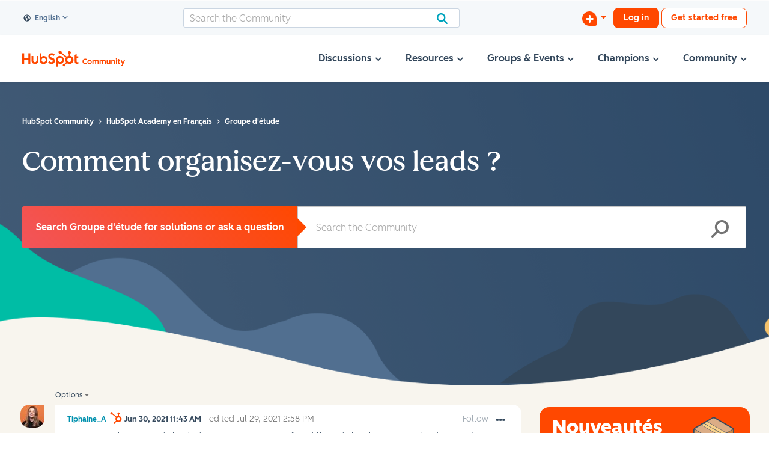

--- FILE ---
content_type: text/javascript
request_url: https://www.hubspot.com/wt-assets/static-files/compliance/index.js
body_size: 32011
content:
/*! For license information please see index.js.LICENSE.txt */
(()=>{"use strict";var t={56:(t,e,n)=>{t.exports=function(t){var e=n.nc;e&&t.setAttribute("nonce",e)}},72:t=>{var e=[];function n(t){for(var n=-1,o=0;o<e.length;o++)if(e[o].identifier===t){n=o;break}return n}function o(t,o){for(var a={},i=[],s=0;s<t.length;s++){var c=t[s],l=o.base?c[0]+o.base:c[0],d=a[l]||0,h="".concat(l," ").concat(d);a[l]=d+1;var u=n(h),m={css:c[1],media:c[2],sourceMap:c[3],supports:c[4],layer:c[5]};if(-1!==u)e[u].references++,e[u].updater(m);else{var p=r(m,o);o.byIndex=s,e.splice(s,0,{identifier:h,updater:p,references:1})}i.push(h)}return i}function r(t,e){var n=e.domAPI(e);return n.update(t),function(e){if(e){if(e.css===t.css&&e.media===t.media&&e.sourceMap===t.sourceMap&&e.supports===t.supports&&e.layer===t.layer)return;n.update(t=e)}else n.remove()}}t.exports=function(t,r){var a=o(t=t||[],r=r||{});return function(t){t=t||[];for(var i=0;i<a.length;i++){var s=n(a[i]);e[s].references--}for(var c=o(t,r),l=0;l<a.length;l++){var d=n(a[l]);0===e[d].references&&(e[d].updater(),e.splice(d,1))}a=c}}},113:t=>{t.exports=function(t,e){if(e.styleSheet)e.styleSheet.cssText=t;else{for(;e.firstChild;)e.removeChild(e.firstChild);e.appendChild(document.createTextNode(t))}}},314:t=>{t.exports=function(t){var e=[];return e.toString=function(){return this.map((function(e){var n="",o=void 0!==e[5];return e[4]&&(n+="@supports (".concat(e[4],") {")),e[2]&&(n+="@media ".concat(e[2]," {")),o&&(n+="@layer".concat(e[5].length>0?" ".concat(e[5]):""," {")),n+=t(e),o&&(n+="}"),e[2]&&(n+="}"),e[4]&&(n+="}"),n})).join("")},e.i=function(t,n,o,r,a){"string"==typeof t&&(t=[[null,t,void 0]]);var i={};if(o)for(var s=0;s<this.length;s++){var c=this[s][0];null!=c&&(i[c]=!0)}for(var l=0;l<t.length;l++){var d=[].concat(t[l]);o&&i[d[0]]||(void 0!==a&&(void 0===d[5]||(d[1]="@layer".concat(d[5].length>0?" ".concat(d[5]):""," {").concat(d[1],"}")),d[5]=a),n&&(d[2]?(d[1]="@media ".concat(d[2]," {").concat(d[1],"}"),d[2]=n):d[2]=n),r&&(d[4]?(d[1]="@supports (".concat(d[4],") {").concat(d[1],"}"),d[4]=r):d[4]="".concat(r)),e.push(d))}},e}},540:t=>{t.exports=function(t){var e=document.createElement("style");return t.setAttributes(e,t.attributes),t.insert(e,t.options),e}},601:t=>{t.exports=function(t){return t[1]}},659:t=>{var e={};t.exports=function(t,n){var o=function(t){if(void 0===e[t]){var n=document.querySelector(t);if(window.HTMLIFrameElement&&n instanceof window.HTMLIFrameElement)try{n=n.contentDocument.head}catch(t){n=null}e[t]=n}return e[t]}(t);if(!o)throw new Error("Couldn't find a style target. This probably means that the value for the 'insert' parameter is invalid.");o.appendChild(n)}},706:(t,e,n)=>{n.d(e,{A:()=>s});var o=n(601),r=n.n(o),a=n(314),i=n.n(a)()(r());i.push([t.id,':root{--breakpoint-phone: 500px;--breakpoint-tablet-portrait: 767px;--breakpoint-tablet: 1024px;--breakpoint-desktop: 1366px;--black: #1F1F1F;--pantera: #213343;--white: #FFFFFF;--color-font-primary: var(--black);--color-font-light: var(--white);--consent-background-color: var(--black);--light-interactive: #FFFFFF;--color-modal-heading: var(--black);--color-high-contrast: #1d0cff;--color-background-solid-light: var(--white);--colors-teal-light: var(--black);--color-brand01: #FF4800;--color-slide-off: #ddd;--color-border-light: #0000001c;--color-banner-border-light: #dbe4ed30;--color-background-modal: #FCFCFA;--font-weight-light: 300;--font-weight-normal: 400;--font-weight-medium: 500;--font-weight-semi-bold: 600;--font-weight-bold: 700;--font-hs-hubspot-sans-medium: "HubSpot Sans";--font-lexend-deca: "Lexend Deca";--font-lexend-deca-alt: "LexendDeca";--font-family: var(--font-hs-hubspot-sans-medium), var(--font-lexend-deca), var(--font-lexend-deca-alt), "Helvetica Neue", helvetica, arial, sans-serif;--font-size: 0.975rem;--font-size-mobile: 0.8rem;--font-size-mobile-small: 0.7rem;--font-size-small: 0.875rem;--font-size-medium: 0.9rem;--font-size-large: 1.125rem;--font-size-xl: 1.375rem;--spacing-xs: 0.25rem;--spacing-sm: 0.5rem;--spacing-md: 1rem;--spacing-lg: 1.5rem;--spacing-xl: 2rem;--spacing-2xl: 2.5rem;--border-radius-sm: 0.188rem;--border-radius-md: 0.5rem;--border-radius-lg: 1rem;--shadow-light: 0 0.063rem 0.313rem rgba(240, 246, 251, 0.12);--modal-max-height: calc(min(38.375rem, 100%));--toggle-width: 4rem;--toggle-height: 2rem;--toggle-nob-size: 1.39rem;--button-min-width: 7.188rem;--button-min-height: 2.5rem;--close-button-size: 1.25rem;--z-index-banner: 99999;--z-index-modal: 3000000002;--default-content-width: 1080px;--button-transition: 0.15s color ease-out, 0.15s background-color ease-out, 0.15s border-color ease-out}.visually-hidden:not(:focus,:active),.hsg-sr-only{border:0;clip:rect(0, 0, 0, 0);height:1px;overflow:hidden;padding:0;position:absolute;white-space:nowrap;width:1px}#hs-banner-parent{pointer-events:all !important}#hs-banner-parent div#hs-eu-cookie-confirmation{font-size:var(--font-size-small) !important;background-image:none !important;background-color:var(--consent-background-color) !important;text-shadow:none !important;border-radius:0 !important;width:100vw !important;top:0 !important;left:0 !important;right:0 !important;transform:none !important;max-width:100% !important;font-family:var(--font-family) !important}#hs-banner-parent div#hs-eu-cookie-confirmation #hs-eu-policy-wording{font-size:var(--font-size-medium) !important;font-weight:var(--font-weight-light) !important;line-height:1.2rem !important;color:var(--white) !important;font-family:var(--font-family) !important;margin-right:0 !important;margin-top:var(--spacing-sm) !important;padding-bottom:var(--spacing-sm) !important}@media(min-width: 800px){#hs-banner-parent div#hs-eu-cookie-confirmation #hs-eu-policy-wording{font-size:var(--font-size-mobile) !important}}@media(max-width: 1152px){#hs-banner-parent div#hs-eu-cookie-confirmation #hs-eu-policy-wording p{margin-right:var(--spacing-2xl) !important}}@media(max-width: 800px){#hs-banner-parent div#hs-eu-cookie-confirmation #hs-eu-policy-wording{margin:1.7rem 0 .4rem !important}#hs-banner-parent div#hs-eu-cookie-confirmation #hs-eu-policy-wording p{margin-right:0 !important}}#hs-banner-parent div#hs-eu-cookie-confirmation div#hs-eu-cookie-confirmation-inner{background:var(--consent-background-color) !important;box-sizing:content-box !important;margin:0 auto;max-width:var(--default-content-width);padding:0 var(--spacing-xl) !important;gap:0 !important}#hs-banner-parent div#hs-eu-cookie-confirmation div#hs-eu-cookie-confirmation-inner #hs-eu-cookie-confirmation-buttons-area{display:flex;align-items:center;justify-content:center;justify-content:center !important;margin-bottom:var(--spacing-sm) !important;gap:var(--spacing-md) !important;margin-right:inherit !important;margin-top:0 !important;position:relative !important;place-content:center !important;width:100% !important}#hs-banner-parent div#hs-eu-cookie-confirmation div#hs-eu-cookie-confirmation-inner #hs-eu-cookie-confirmation-buttons-area button{text-transform:capitalize !important;min-width:var(--button-min-width) !important;min-height:var(--button-min-height) !important;font-size:var(--font-size-small) !important;width:100% !important;font-weight:var(--font-weight-medium) !important;white-space:nowrap !important}#hs-banner-parent div#hs-eu-cookie-confirmation div#hs-eu-cookie-confirmation-inner #hs-eu-cookie-confirmation-buttons-area #hs-eu-confirmation-button-group #hs-eu-opt-in-buttons{gap:var(--spacing-md) !important}#hs-banner-parent div#hs-eu-cookie-confirmation div#hs-eu-cookie-confirmation-inner #hs-eu-cookie-confirmation-buttons-area button#hs-eu-confirmation-button,#hs-banner-parent div#hs-eu-cookie-confirmation div#hs-eu-cookie-confirmation-inner #hs-eu-cookie-confirmation-buttons-area button#hs-eu-decline-button{font-family:var(--font-family) !important;font-style:normal !important;font-size:var(--font-size-small) !important;font-weight:var(--font-weight-medium) !important;text-align:center;border-radius:var(--border-radius-md) !important;min-width:var(--button-min-width) !important;min-height:var(--button-min-height) !important;padding:var(--spacing-sm) var(--spacing-md) !important;transition:var(--button-transition);border:none !important;background-color:var(--white) !important;color:var(--color-font-primary) !important;line-height:1.5rem !important}@media(max-width: 450px){#hs-banner-parent div#hs-eu-cookie-confirmation div#hs-eu-cookie-confirmation-inner #hs-eu-cookie-confirmation-buttons-area button#hs-eu-confirmation-button,#hs-banner-parent div#hs-eu-cookie-confirmation div#hs-eu-cookie-confirmation-inner #hs-eu-cookie-confirmation-buttons-area button#hs-eu-decline-button{font-size:var(--font-size-mobile-small) !important}}#hs-banner-parent div#hs-eu-cookie-confirmation div#hs-eu-cookie-confirmation-inner #hs-eu-cookie-confirmation-buttons-area button#hs-eu-confirmation-button:hover,#hs-banner-parent div#hs-eu-cookie-confirmation div#hs-eu-cookie-confirmation-inner #hs-eu-cookie-confirmation-buttons-area button#hs-eu-decline-button:hover{background-color:hsla(0,0%,100%,.9) !important;text-decoration:underline !important}#hs-banner-parent div#hs-eu-cookie-confirmation div#hs-eu-cookie-confirmation-inner #hs-eu-cookie-confirmation-buttons-area button#hs-eu-confirmation-button{margin:0 !important}#hs-banner-parent div#hs-eu-cookie-confirmation div#hs-eu-cookie-confirmation-inner #hs-eu-cookie-confirmation-buttons-area button#hs-eu-cookie-settings-button{display:flex;align-items:center;justify-content:center;gap:var(--spacing-sm);font-family:var(--font-family) !important;color:var(--white) !important;font-weight:var(--font-weight-medium) !important;border-bottom:none !important;min-width:max-content !important;max-width:max-content !important;order:4 !important}#hs-banner-parent div#hs-eu-cookie-confirmation div#hs-eu-cookie-confirmation-inner #hs-eu-cookie-confirmation-buttons-area button#hs-eu-cookie-settings-button:hover{text-decoration:underline !important}#hs-banner-parent div#hs-eu-cookie-confirmation div#hs-eu-cookie-confirmation-inner #hs-eu-cookie-confirmation-buttons-area #hs-eu-confirmation-button-group+button#hs-eu-cookie-settings-button{font-family:var(--font-family) !important;color:var(--white) !important;font-weight:var(--font-weight-medium) !important;border-bottom:none !important;min-width:max-content !important;max-width:max-content !important;order:4 !important}#hs-banner-parent div#hs-eu-cookie-confirmation div#hs-eu-cookie-confirmation-inner #hs-eu-cookie-confirmation-buttons-area #hs-eu-confirmation-button-group+button#hs-eu-cookie-settings-button:hover{text-decoration:underline !important}#hs-banner-parent div#hs-eu-cookie-confirmation div#hs-eu-cookie-confirmation-inner #hs-eu-cookie-confirmation-buttons-area .manage-cookie-icon{display:flex;align-items:center;justify-content:center;gap:var(--spacing-sm)}#hs-banner-parent div#hs-eu-cookie-confirmation div#hs-eu-cookie-confirmation-inner #hs-eu-cookie-confirmation-buttons-area .manage-cookie-icon svg{height:var(--spacing-md);width:var(--spacing-md);fill:var(--white)}#hs-banner-parent div#hs-eu-cookie-confirmation div#hs-eu-cookie-confirmation-inner #hs-eu-cookie-confirmation-buttons-area .manage-cookie-icon span{font-size:var(--font-size-small)}@media(max-width: 800px){#hs-banner-parent div#hs-eu-cookie-confirmation div#hs-eu-cookie-confirmation-inner #hs-eu-cookie-confirmation-buttons-area button{font-size:var(--font-size-mobile) !important;padding-bottom:0 !important}}@media(max-width: 450px){#hs-banner-parent div#hs-eu-cookie-confirmation div#hs-eu-cookie-confirmation-inner #hs-eu-cookie-confirmation-buttons-area{justify-content:space-evenly !important;flex-wrap:wrap !important;gap:var(--spacing-sm) !important}#hs-banner-parent div#hs-eu-cookie-confirmation div#hs-eu-cookie-confirmation-inner #hs-eu-cookie-confirmation-buttons-area button#hs-eu-cookie-settings-button{padding:0 !important;max-height:1.75rem !important}#hs-banner-parent div#hs-eu-cookie-confirmation div#hs-eu-cookie-confirmation-inner #hs-eu-cookie-confirmation-buttons-area .manage-cookie-icon{display:none}}#hs-banner-parent div#hs-eu-cookie-confirmation div#hs-eu-cookie-confirmation-inner a{color:var(--white) !important;font-weight:var(--font-weight-bold) !important;font-family:var(--font-family) !important;text-decoration:underline !important;line-height:inherit !important;font-weight:var(--font-weight-light) !important}#hs-banner-parent div#hs-eu-cookie-confirmation div#hs-eu-cookie-confirmation-inner a:hover{text-decoration:underline !important}#hs-banner-parent div#hs-eu-cookie-confirmation div#hs-eu-cookie-confirmation-inner a.contrast{color:var(--color-high-contrast) !important}#hs-banner-parent div#hs-eu-cookie-confirmation div#hs-eu-cookie-confirmation-inner p{font-size:var(--font-size-medium) !important;font-weight:var(--font-weight-light) !important;line-height:1.2rem !important;color:var(--white) !important;font-family:var(--font-family) !important;margin:0 !important;padding:0 !important;margin-right:0 !important;text-align:left !important}@media(min-width: 800px){#hs-banner-parent div#hs-eu-cookie-confirmation div#hs-eu-cookie-confirmation-inner p{font-size:var(--font-size-mobile) !important}}@media(max-width: 800px){#hs-banner-parent div#hs-eu-cookie-confirmation div#hs-eu-cookie-confirmation-inner{padding:0 var(--spacing-sm) !important;gap:0 !important}}#hs-banner-parent.hs-banner-parent-fixed div#hs-eu-cookie-confirmation{position:fixed !important;z-index:var(--z-index-banner)}#hs-banner-parent.hs-banner-parent-fixed div#hs-eu-cookie-confirmation .hs-eu-cookie-close-button{position:absolute;right:.5%;padding:.375rem .125rem .125rem;scale:1;display:flex;align-items:center;justify-content:center;font-size:var(--spacing-xl);top:-0.875rem !important}#hs-banner-parent.hs-banner-parent-fixed div#hs-eu-cookie-confirmation .hs-eu-cookie-close-button button{border:0 !important;background-color:rgba(0,0,0,0);color:var(--white);cursor:pointer;height:inherit;width:inherit}#hs-banner-parent.hs-banner-parent-fixed div#hs-eu-cookie-confirmation .hs-eu-cookie-close-button:hover,#hs-banner-parent.hs-banner-parent-fixed div#hs-eu-cookie-confirmation .hs-eu-cookie-close-button:focus{text-decoration:none !important}@media(max-width: 800px){#hs-banner-parent.hs-banner-parent-fixed div#hs-eu-cookie-confirmation .hs-eu-cookie-close-button{padding-top:.125rem !important}}#hs-banner-parent.banner-visually-hidden #hs-eu-cookie-confirmation{border:0;clip:rect(0, 0, 0, 0);height:.063rem;overflow:hidden;padding:0;width:.063rem}@media(max-width: 850px){.hs-banner--visible .hsg-nav__inner{position:absolute !important}}body.hs-modal-open{overflow:hidden}.hs-footer-cookie-settings[hidden]{display:none}.hs-hidden-separator::after{content:"" !important}#hs-banner-parent #hs-banner-gpc{background-color:var(--consent-background-color) !important;border-radius:0 !important;left:0 !important;right:0 !important;top:0 !important;transform:none !important;transition:all .5s ease,width 0ms;width:100%;min-width:100%}#hs-banner-parent #hs-banner-gpc #hs-banner-gpc-inner{display:flex;flex-direction:row-reverse;margin:0 auto;max-width:var(--default-content-width);padding:var(--spacing-sm) !important}@media(min-width: 800px){#hs-banner-parent #hs-banner-gpc #hs-banner-gpc-inner{padding:.9rem var(--spacing-xl) !important}}#hs-banner-parent #hs-banner-gpc #hs-banner-gpc-inner #hs-banner-gpc-header{height:max-content;margin-bottom:0;padding:0 !important}#hs-banner-parent #hs-banner-gpc #hs-banner-gpc-inner #hs-banner-gpc-header #hs-banner-gpc-close-button{background-color:rgba(0,0,0,0) !important;border:0 !important;color:rgba(0,0,0,0) !important;display:flex}@media(min-width: 800px){#hs-banner-parent #hs-banner-gpc #hs-banner-gpc-inner #hs-banner-gpc-header #hs-banner-gpc-close-button{margin:0 var(--spacing-xs) !important}}#hs-banner-parent #hs-banner-gpc #hs-banner-gpc-inner #hs-banner-gpc-header #hs-banner-gpc-close-button svg{color:var(--white) !important;height:1.4rem;fill:currentColor;width:1.4rem}#hs-banner-parent #hs-banner-gpc #hs-banner-gpc-inner #hs-banner-gpc-header #hs-banner-gpc-close-button svg path{fill:currentColor}#hs-banner-parent #hs-banner-gpc #hs-banner-gpc-inner #hs-banner-gpc-wording{margin-bottom:0 !important;padding:0 var(--spacing-sm) var(--spacing-sm) !important}@media(min-width: 800px){#hs-banner-parent #hs-banner-gpc #hs-banner-gpc-inner #hs-banner-gpc-wording{padding:0 !important}}#hs-banner-parent #hs-banner-gpc #hs-banner-gpc-inner #hs-banner-gpc-wording p{color:var(--white) !important;font-family:var(--font-family) !important;font-size:var(--font-size-mobile) !important;font-weight:var(--font-weight-light) !important;line-height:1.2rem !important;margin:0 !important;padding:0 !important;text-align:left !important}@media(min-width: 800px){#hs-banner-parent #hs-banner-gpc #hs-banner-gpc-inner #hs-banner-gpc-wording p{font-size:var(--font-size-medium) !important}}#hs-banner-parent #hs-banner-gpc #hs-banner-gpc-inner #hs-banner-gpc-wording p a{color:currentColor;text-decoration:underline}#hs-banner-parent #hs-banner-gpc #hs-banner-gpc-inner #hs-banner-gpc-header #hs-banner-gpc-close-button:focus-visible,#hs-banner-parent #hs-banner-gpc #hs-banner-gpc-inner #hs-banner-gpc-wording p a:focus-visible{outline:revert;border-radius:var(--border-radius-sm)}.hs-opt-out-settings a{display:flex;align-items:center;justify-content:center;white-space:nowrap;gap:var(--spacing-sm)}.hs-opt-out-settings svg{height:auto;width:var(--spacing-xl)}#hs-banner-parent #hs-modal{font-family:var(--font-family) !important}#hs-banner-parent #hs-modal span{font-family:var(--font-family) !important;font-size:var(--font-size-small);color:var(--color-font-primary) !important}#hs-banner-parent #hs-modal #hs-modal-content{border-radius:var(--border-radius-lg) !important;justify-content:space-between;height:var(--modal-max-height);background:var(--color-background-modal)}#hs-banner-parent #hs-modal #hs-modal-content a:not(.contrast){color:var(--light-interactive) !important;font-weight:var(--font-weight-bold) !important;font-family:var(--font-family) !important;text-decoration:underline !important}#hs-banner-parent #hs-modal #hs-modal-content a:not(.contrast):hover{text-decoration:underline !important}#hs-banner-parent #hs-modal #hs-modal-content a.contrast{color:var(--color-high-contrast) !important}#hs-banner-parent #hs-modal #hs-modal-content p{line-height:1.75 !important;font-size:var(--font-size-medium) !important;font-family:var(--font-family) !important;font-weight:var(--font-weight-light) !important}#hs-banner-parent #hs-modal #hs-modal-content #hs-modal-header{width:var(--close-button-size) !important;height:var(--close-button-size) !important;position:absolute !important;right:1.705rem !important;top:1.875rem !important}#hs-banner-parent #hs-modal #hs-modal-content button#hs-modal-close-button{z-index:var(--z-index-modal) !important}#hs-banner-parent #hs-modal #hs-modal-content button#hs-modal-close-button svg{width:var(--close-button-size) !important;height:var(--close-button-size) !important;cursor:pointer !important}#hs-banner-parent #hs-modal #hs-modal-content button#hs-modal-close-button:focus{border:none}#hs-banner-parent #hs-modal #hs-modal-content #hs-modal-body{margin-top:var(--spacing-md);flex-basis:85%}#hs-banner-parent #hs-modal #hs-modal-content #hs-modal-body #hs-modal-body-container #hs-modal-introduction{position:sticky;top:0;width:100%;background:var(--color-background-modal);z-index:2;padding:0;border-bottom:none !important}#hs-banner-parent #hs-modal #hs-modal-content #hs-modal-body #hs-modal-body-container #hs-modal-introduction span{font-family:var(--font-family) !important;font-weight:var(--font-weight-semi-bold) !important;color:var(--color-font-primary) !important;font-size:var(--font-size-xl) !important}#hs-banner-parent #hs-modal #hs-modal-content #hs-modal-body #hs-modal-body-container #hs-modal-introduction-description{margin-right:var(--spacing-md)}#hs-banner-parent #hs-modal #hs-modal-content #hs-modal-body #hs-modal-body-container #hs-modal-introduction-description p{margin-top:0 !important}#hs-banner-parent #hs-modal #hs-modal-content #hs-modal-body #hs-modal-body-container #hs-categories-container .hs-category-row-header{margin-top:.2rem}#hs-banner-parent #hs-modal #hs-modal-content #hs-modal-body #hs-modal-body-container #hs-categories-container .hs-category-row{box-shadow:var(--shadow-light) !important;margin:0 var(--spacing-xs);min-height:4.25rem;padding:var(--spacing-md) var(--spacing-lg);border-radius:var(--border-radius-lg) !important;border:1px solid var(--light-theme-border-03, --color-border-light) !important}#hs-banner-parent #hs-modal #hs-modal-content #hs-modal-body #hs-modal-body-container #hs-categories-container .hs-category-row .hs-category-label span{font-family:var(--font-family) !important;font-weight:var(--font-weight-semi-bold) !important;color:var(--color-font-primary) !important;line-height:1.75 !important}#hs-banner-parent #hs-modal #hs-modal-content #hs-modal-body #hs-modal-body-container #hs-categories-container .hs-category-row p{font-weight:var(--font-weight-light) !important;color:var(--color-font-primary) !important}#hs-banner-parent #hs-modal #hs-modal-content #hs-modal-body #hs-modal-body-container #hs-categories-container .hs-category-row .hs-category-description{padding-top:.375rem;font-family:var(--font-family) !important;line-height:1.375rem !important;font-weight:var(--font-weight-light) !important}#hs-banner-parent #hs-modal #hs-modal-content #hs-modal-body #hs-modal-body-container #hs-categories-container .hs-category-row a,#hs-banner-parent #hs-modal #hs-modal-content #hs-modal-body #hs-modal-body-container #hs-categories-container .hs-category-row p{line-height:1.75 !important;font-size:var(--font-size-medium) !important;color:var(--color-font-primary) !important}#hs-banner-parent #hs-modal #hs-modal-content #hs-modal-body #hs-modal-body-container #hs-categories-container .hs-category-row a{text-decoration:underline !important;font-weight:var(--font-weight-medium) !important}#hs-banner-parent #hs-modal #hs-modal-content #hs-modal-body #hs-modal-body-container #hs-categories-container .hs-category-row .hs-category-label svg{height:var(--spacing-lg);width:var(--spacing-lg);transition:transform .3s ease-in-out}#hs-banner-parent #hs-modal #hs-modal-content #hs-modal-body #hs-modal-body-container #hs-categories-container .hs-category-row .hs-category-label svg path{fill:var(--color-modal-heading)}#hs-banner-parent #hs-modal #hs-modal-content #hs-modal-body #hs-modal-body-container #hs-categories-container .hs-toggle-switch{background-color:var(--white) !important;border:2px solid var(--color-font-primary) !important;transition:all .2s ease;width:var(--toggle-width) !important;height:var(--toggle-height) !important}#hs-banner-parent #hs-modal #hs-modal-content #hs-modal-body #hs-modal-body-container #hs-categories-container .hs-toggle-switch .hs-toggle-switch-nob,#hs-banner-parent #hs-modal #hs-modal-content #hs-modal-body #hs-modal-body-container #hs-categories-container .hs-category-toggle input.hs-toggle-round:checked+label::after,#hs-banner-parent #hs-modal #hs-modal-content #hs-modal-body #hs-modal-body-container #hs-categories-container .hs-category-toggle input.hs-toggle-round:checked+label::before{display:none !important}#hs-banner-parent #hs-modal #hs-modal-content #hs-modal-body #hs-modal-body-container #hs-categories-container .hs-toggle-switch input{position:absolute;opacity:0;top:0}#hs-banner-parent #hs-modal #hs-modal-content #hs-modal-body #hs-modal-body-container #hs-categories-container .hs-toggle-switch.hs-toggle-selected-flag:not(.contrast){background-color:var(--colors-teal-light) !important;border-color:var(--colors-teal-light) !important}#hs-banner-parent #hs-modal #hs-modal-content #hs-modal-body #hs-modal-body-container #hs-categories-container .hs-toggle-switch.hs-toggle-selected-flag.contrast,#hs-banner-parent #hs-modal #hs-modal-content #hs-modal-body #hs-modal-body-container #hs-categories-container .hs-category-toggle input.hs-toggle-round:checked+label:not(.contrast){background-color:var(--colors-teal-light) !important;border-color:var(--colors-teal-light) !important}#hs-banner-parent #hs-modal #hs-modal-content #hs-modal-body #hs-modal-body-container #hs-categories-container .hs-category-toggle input.hs-toggle-round+label::before,#hs-banner-parent #hs-modal #hs-modal-content #hs-modal-body #hs-modal-body-container #hs-categories-container .hs-category-toggle label{height:var(--toggle-height) !important}#hs-banner-parent #hs-modal #hs-modal-content #hs-modal-body #hs-modal-body-container #hs-categories-container .hs-toggle-switch label{position:relative;width:3.6em;height:100%;padding-left:.02rem !important}#hs-banner-parent #hs-modal #hs-modal-content #hs-modal-body #hs-modal-body-container #hs-categories-container .hs-category-toggle input.hs-toggle-round+label::before,#hs-banner-parent #hs-modal #hs-modal-content #hs-modal-body #hs-modal-body-container #hs-categories-container .hs-category-toggle label{height:var(--toggle-height) !important}#hs-banner-parent #hs-modal #hs-modal-content #hs-modal-body #hs-modal-body-container #hs-categories-container .hs-toggle-switch label::before{content:"";background:var(--black);border-radius:50%;width:var(--toggle-nob-size) !important;display:block;height:var(--toggle-nob-size) !important;position:absolute;position:absolute;top:50%;transform:translateY(-50%);margin-left:.2rem}#hs-banner-parent #hs-modal #hs-modal-content #hs-modal-body #hs-modal-body-container #hs-categories-container .hs-toggle-switch.hs-toggle-selected-flag label::before{display:none}#hs-banner-parent #hs-modal #hs-modal-content #hs-modal-body #hs-modal-body-container #hs-categories-container .hs-category-toggle input.hs-toggle-round+label::after,#hs-banner-parent #hs-modal #hs-modal-content #hs-modal-body #hs-modal-body-container #hs-categories-container .hs-category-toggle label svg{height:1.41rem !important;position:absolute;position:absolute;top:50%;transform:translateY(-50%)}#hs-banner-parent #hs-modal #hs-modal-content #hs-modal-body #hs-modal-body-container #hs-categories-container .hs-toggle-switch.hs-toggle-selected-flag label svg{margin-left:2.1rem;margin-top:.09rem;opacity:1;transition:margin-left .2s ease,opacity .2s ease}#hs-banner-parent #hs-modal #hs-modal-content #hs-modal-body #hs-modal-body-container #hs-categories-container .hs-toggle-switch label svg{opacity:0}#hs-banner-parent #hs-modal #hs-modal-content #hs-modal-body #hs-modal-body-container #hs-categories-container .hs-category-toggle input.hs-toggle-round:checked+label svg{margin-left:1.3em}#hs-banner-parent #hs-modal #hs-modal-content #hs-modal-body #hs-modal-body-container #hs-categories-container .hs-category-toggle label svg{transition:ease-out .1s}#hs-banner-parent #hs-modal #hs-modal-content #hs-modal-body #hs-modal-body-container #hs-categories-container .hs-always-active-label{font-family:var(--font-family) !important}#hs-banner-parent #hs-modal #hs-modal-content #hs-modal-footer{flex-basis:initial !important}#hs-banner-parent #hs-modal #hs-modal-content #hs-modal-footer #hs-modal-footer-container{display:flex;gap:var(--spacing-sm);width:100%;position:relative;margin-bottom:0;justify-content:start}#hs-banner-parent #hs-modal #hs-modal-content #hs-modal-footer #hs-modal-footer-container button#hs-modal-save-settings:not(.contrast),#hs-banner-parent #hs-modal #hs-modal-content #hs-modal-footer #hs-modal-footer-container button#hs-modal-decline-all:not(.contrast),#hs-banner-parent #hs-modal #hs-modal-content #hs-modal-footer #hs-modal-footer-container button#hs-modal-accept-all:not(.contrast){font-family:var(--font-family) !important;font-style:normal !important;font-size:var(--font-size-small) !important;font-weight:var(--font-weight-medium) !important;text-align:center;border-radius:var(--border-radius-md) !important;min-width:var(--button-min-width) !important;min-height:var(--button-min-height) !important;padding:var(--spacing-sm) var(--spacing-md) !important;transition:var(--button-transition);border:none !important;background-color:var(--color-brand01) !important;color:var(--white) !important;white-space:nowrap !important;min-width:fit-content !important}@media(max-width: 450px){#hs-banner-parent #hs-modal #hs-modal-content #hs-modal-footer #hs-modal-footer-container button#hs-modal-save-settings:not(.contrast),#hs-banner-parent #hs-modal #hs-modal-content #hs-modal-footer #hs-modal-footer-container button#hs-modal-decline-all:not(.contrast),#hs-banner-parent #hs-modal #hs-modal-content #hs-modal-footer #hs-modal-footer-container button#hs-modal-accept-all:not(.contrast){font-size:var(--font-size-mobile-small) !important}}#hs-banner-parent #hs-modal #hs-modal-content #hs-modal-footer #hs-modal-footer-container button#hs-modal-save-settings:not(.contrast).contrast,#hs-banner-parent #hs-modal #hs-modal-content #hs-modal-footer #hs-modal-footer-container button#hs-modal-decline-all:not(.contrast).contrast,#hs-banner-parent #hs-modal #hs-modal-content #hs-modal-footer #hs-modal-footer-container button#hs-modal-accept-all:not(.contrast).contrast{background-color:var(--color-high-contrast) !important;border:1px solid var(--color-high-contrast) !important}@media(max-width: 694px){#hs-banner-parent #hs-modal #hs-modal-content #hs-modal-footer #hs-modal-footer-container button#hs-modal-save-settings:not(.contrast),#hs-banner-parent #hs-modal #hs-modal-content #hs-modal-footer #hs-modal-footer-container button#hs-modal-decline-all:not(.contrast),#hs-banner-parent #hs-modal #hs-modal-content #hs-modal-footer #hs-modal-footer-container button#hs-modal-accept-all:not(.contrast){font-size:var(--font-size-mobile-small) !important}}#hs-banner-parent #hs-modal #hs-modal-content #hs-modal-footer #hs-modal-footer-container button#hs-modal-save-settings,#hs-banner-parent #hs-modal #hs-modal-content #hs-modal-footer #hs-modal-footer-container button#hs-modal-decline-all,#hs-banner-parent #hs-modal #hs-modal-content #hs-modal-footer #hs-modal-footer-container button#hs-modal-accept-all{font-family:var(--font-family) !important;font-style:normal !important;font-size:var(--font-size-small) !important;font-weight:var(--font-weight-medium) !important;text-align:center;border-radius:var(--border-radius-md) !important;min-width:var(--button-min-width) !important;min-height:var(--button-min-height) !important;padding:var(--spacing-sm) var(--spacing-md) !important;transition:var(--button-transition);border:none !important;background-color:var(--color-brand01) !important;color:var(--white) !important;white-space:nowrap !important;min-width:fit-content !important;flex:0 !important}@media(max-width: 450px){#hs-banner-parent #hs-modal #hs-modal-content #hs-modal-footer #hs-modal-footer-container button#hs-modal-save-settings,#hs-banner-parent #hs-modal #hs-modal-content #hs-modal-footer #hs-modal-footer-container button#hs-modal-decline-all,#hs-banner-parent #hs-modal #hs-modal-content #hs-modal-footer #hs-modal-footer-container button#hs-modal-accept-all{font-size:var(--font-size-mobile-small) !important}}#hs-banner-parent #hs-modal #hs-modal-content #hs-modal-footer #hs-modal-footer-container button#hs-modal-save-settings.contrast,#hs-banner-parent #hs-modal #hs-modal-content #hs-modal-footer #hs-modal-footer-container button#hs-modal-decline-all.contrast,#hs-banner-parent #hs-modal #hs-modal-content #hs-modal-footer #hs-modal-footer-container button#hs-modal-accept-all.contrast{background-color:var(--color-high-contrast) !important;border:1px solid var(--color-high-contrast) !important}@media(max-width: 694px){#hs-banner-parent #hs-modal #hs-modal-content #hs-modal-footer #hs-modal-footer-container button#hs-modal-save-settings,#hs-banner-parent #hs-modal #hs-modal-content #hs-modal-footer #hs-modal-footer-container button#hs-modal-decline-all,#hs-banner-parent #hs-modal #hs-modal-content #hs-modal-footer #hs-modal-footer-container button#hs-modal-accept-all{font-size:var(--font-size-mobile-small) !important}}@media(max-width: 800px){#hs-banner-parent #hs-modal #hs-modal-content #hs-modal-footer #hs-modal-footer-container button#hs-modal-save-settings,#hs-banner-parent #hs-modal #hs-modal-content #hs-modal-footer #hs-modal-footer-container button#hs-modal-decline-all,#hs-banner-parent #hs-modal #hs-modal-content #hs-modal-footer #hs-modal-footer-container button#hs-modal-accept-all{text-align:center;padding:0 .2rem !important;line-height:.75rem !important}}#hs-banner-parent #hs-modal #hs-modal-content #hs-modal-footer #hs-modal-footer-container button#hs-modal-save-settings.contrast,#hs-banner-parent #hs-modal #hs-modal-content #hs-modal-footer #hs-modal-footer-container button#hs-modal-decline-all.contrast,#hs-banner-parent #hs-modal #hs-modal-content #hs-modal-footer #hs-modal-footer-container button#hs-modal-accept-all.contrast{background-color:var(--color-high-contrast) !important;border:1px solid var(--color-high-contrast) !important}#hs-banner-parent #hs-modal #hs-modal-content #hs-modal-footer #hs-modal-footer-container button#hs-modal-save-settings{position:absolute;right:0}@media(max-width: 570px){#hs-banner-parent #hs-modal #hs-modal-content #hs-modal-footer #hs-modal-footer-container{flex-direction:column;place-content:center}#hs-banner-parent #hs-modal #hs-modal-content #hs-modal-footer #hs-modal-footer-container button{min-height:1.7rem !important;width:100% !important}#hs-banner-parent #hs-modal #hs-modal-content #hs-modal-footer #hs-modal-footer-container button#hs-modal-save-settings{position:relative;left:auto;min-width:100% !important}#hs-banner-parent #hs-modal #hs-modal-content #hs-modal-footer #hs-modal-footer-container button#hs-modal-accept-all{order:-1}}#hs-banner-parent #hs-modal #hs-modal-content .hs-toggle-switch input:not(:checked)+.slider,#hs-banner-parent #hs-modal #hs-modal-content .hs-category-toggle input:not(:checked)+.slider{background-color:var(--color-slide-off) !important}@media(min-width: 800px){#hs-banner-parent #hs-modal #hs-modal-content #hs-modal-introduction span,#hs-banner-parent #hs-modal #hs-modal-content button.hs-category-label span{font-size:var(--font-size-large) !important}}@media(max-width: 800px){#hs-banner-parent #hs-modal #hs-modal-content{padding:.6em}#hs-banner-parent #hs-modal #hs-modal-content #hs-modal-header{top:1em !important;right:1em !important}#hs-banner-parent #hs-modal #hs-modal-content #hs-categories-container{gap:.8em !important}#hs-banner-parent #hs-modal #hs-modal-content #hs-modal-introduction span,#hs-banner-parent #hs-modal #hs-modal-content button.hs-category-label span{font-size:var(--font-size-small) !important}#hs-banner-parent #hs-modal #hs-modal-content #hs-modal-body{margin-top:0 !important}#hs-banner-parent #hs-modal #hs-modal-content #hs-modal-introduction{padding:0 0 var(--spacing-sm) !important}#hs-banner-parent #hs-modal #hs-modal-content .hs-category-row{padding:1em !important}#hs-banner-parent #hs-modal #hs-modal-content #hs-modal-footer{margin-bottom:0 !important}}@media(max-width: 575px){#hs-banner-parent #hs-modal span:not(#hs-modal-introduction span),#hs-banner-parent #hs-modal p{font-size:var(--font-size-mobile) !important}}',""]);const s=i},825:t=>{t.exports=function(t){if("undefined"==typeof document)return{update:function(){},remove:function(){}};var e=t.insertStyleElement(t);return{update:function(n){!function(t,e,n){var o="";n.supports&&(o+="@supports (".concat(n.supports,") {")),n.media&&(o+="@media ".concat(n.media," {"));var r=void 0!==n.layer;r&&(o+="@layer".concat(n.layer.length>0?" ".concat(n.layer):""," {")),o+=n.css,r&&(o+="}"),n.media&&(o+="}"),n.supports&&(o+="}");var a=n.sourceMap;a&&"undefined"!=typeof btoa&&(o+="\n/*# sourceMappingURL=data:application/json;base64,".concat(btoa(unescape(encodeURIComponent(JSON.stringify(a))))," */")),e.styleTagTransform(o,t,e.options)}(e,t,n)},remove:function(){!function(t){if(null===t.parentNode)return!1;t.parentNode.removeChild(t)}(e)}}}}},e={};function n(o){var r=e[o];if(void 0!==r)return r.exports;var a=e[o]={id:o,exports:{}};return t[o](a,a.exports,n),a.exports}n.n=t=>{var e=t&&t.__esModule?()=>t.default:()=>t;return n.d(e,{a:e}),e},n.d=(t,e)=>{for(var o in e)n.o(e,o)&&!n.o(t,o)&&Object.defineProperty(t,o,{enumerable:!0,get:e[o]})},n.o=(t,e)=>Object.prototype.hasOwnProperty.call(t,e),n.r=t=>{"undefined"!=typeof Symbol&&Symbol.toStringTag&&Object.defineProperty(t,Symbol.toStringTag,{value:"Module"}),Object.defineProperty(t,"__esModule",{value:!0})},n.nc=void 0;var o={};n.r(o),n.d(o,{hasBrowserEnv:()=>Ye,hasStandardBrowserEnv:()=>tn,hasStandardBrowserWebWorkerEnv:()=>en,navigator:()=>Qe,origin:()=>nn});var r=n(72),a=n.n(r),i=n(825),s=n.n(i),c=n(659),l=n.n(c),d=n(56),h=n.n(d),u=n(540),m=n.n(u),p=n(113),f=n.n(p),b=n(706),g={};function y(t){for(var e=1;e<arguments.length;e++){var n=arguments[e];for(var o in n)t[o]=n[o]}return t}g.styleTagTransform=f(),g.setAttributes=h(),g.insert=l().bind(null,"head"),g.domAPI=s(),g.insertStyleElement=m(),a()(b.A,g),b.A&&b.A.locals&&b.A.locals;var v=function t(e,n){function o(t,o,r){if("undefined"!=typeof document){"number"==typeof(r=y({},n,r)).expires&&(r.expires=new Date(Date.now()+864e5*r.expires)),r.expires&&(r.expires=r.expires.toUTCString()),t=encodeURIComponent(t).replace(/%(2[346B]|5E|60|7C)/g,decodeURIComponent).replace(/[()]/g,escape);var a="";for(var i in r)r[i]&&(a+="; "+i,!0!==r[i]&&(a+="="+r[i].split(";")[0]));return document.cookie=t+"="+e.write(o,t)+a}}return Object.create({set:o,get:function(t){if("undefined"!=typeof document&&(!arguments.length||t)){for(var n=document.cookie?document.cookie.split("; "):[],o={},r=0;r<n.length;r++){var a=n[r].split("="),i=a.slice(1).join("=");try{var s=decodeURIComponent(a[0]);if(o[s]=e.read(i,s),t===s)break}catch(t){}}return t?o[t]:o}},remove:function(t,e){o(t,"",y({},e,{expires:-1}))},withAttributes:function(e){return t(this.converter,y({},this.attributes,e))},withConverter:function(e){return t(y({},this.converter,e),this.attributes)}},{attributes:{value:Object.freeze(n)},converter:{value:Object.freeze(e)}})}({read:function(t){return'"'===t[0]&&(t=t.slice(1,-1)),t.replace(/(%[\dA-F]{2})+/gi,decodeURIComponent)},write:function(t){return encodeURIComponent(t).replace(/%(2[346BF]|3[AC-F]|40|5[BDE]|60|7[BCD])/g,decodeURIComponent)}},{path:"/"});const w=["AT","BE","BG","HR","CY","CZ","DK","EE","FI","FR","DE","GR","HU","IE","IT","LV","LT","LU","MT","NL","PL","PT","RO","SK","SI","ES","SE","GB","IS","LI","NO","CH"],k="hs_high_contrast",E="__hs_cookie_cat_pref",S="__hs_gpc_banner_dismiss",C=[E,S,"__hs_opt_out","__hs_do_not_track","hs_ab_test","hs-messages-is-open","hs-messages-hide-welcome-message","__hsmem","hs-membership-csrf","hs_langswitcher_choice","__cfruid","__cf_bm","_conv_v","_conv_s","_conv_r","_conv_sptest","saw_experiment","hubspotapi","hubspotapi-csrf","csrf.app","internal-csrf","hubspotutk","next-i18next","network_session","6bdfac53cbfb648b7ebe7a1fe1b93f4d","AWSALB","AWSALBCORS","__NECESSARY_COOKIE__test","hs_selenium","X-HubSpot-Signup-Signed-Acceptance-Test","_c_access_token_","_c_refresh_token_","csrftoken","sessionid","correlation_key","hsgn","hs_login_email","hs_reauth","ak_bmsc","bm_sv","bm_mi","_GRECAPTCHA","JSESSIONID","DrupalVisitorMobile","laboratory-anonymous-id","laboratory-treatment-overrides","cg_uuid"],x=["__utma","__utmb","__utmc","__utmz","_gauges_unique_hour","_gauges_unique_day","_gauges_unique_month","_gauges_unique_year","_gauges_unique","_ga","_gid","apex__product","__hstc","__hssrc","__hssc","hsPagesViewedThisSession","__ANALYTICS_COOKIE__test","builderSessionId","builderVisitorId","BevyGlobal","BevyTracker"],_=["__ADVERTISEMENT_COOKIE__test","_fbp","IDE","test_cookie"],A=[k,"hubspotauthremember","hs_c2l","hubspotutktzo","hubs_personalized","ConsentGDPR-{tenant}","SeismicPreferences","{linkToken}","SeismicCompliancePreferences-{tenant}","UniqueInteractionProof","quickShareTrackRecipientTip","messagesUtk","hs_bt_form_unlocked","__FUNCTIONALITY_COOKIE__test","startAnnouncementClosed","lidc","li_gc","bcookie","__Host-GAPS","PLAY_SESSION","hs_login_metadata","__hs_allow_video_embeds"],O="necessary",T="analytics",L="advertisement",R="functionality",B=[O,T,L,R],j=[...C,...x,..._,...A],I=["__pdst"],F="hs-banner-gpc",P="hs-banner-gpc-close-button",N="hs-eu-confirmation-button",D="hs-eu-decline-button",M="hs-eu-cookie-settings-button",z="hs-banner-parent",U="hs-eu-cookie-confirmation",q="hs-modal-close-button",G="hs-modal-save-settings",H="hs-opt-out-settings",$="hs-footer-cookie-settings",K="banner-visually-hidden",V="gtm-script",J=`.${$}`,W=`.${H}`,Z={[O]:C,[T]:x,[L]:_,[R]:A},X={[O]:!0,[T]:!1,[L]:!1,[R]:!1},Y={[O]:!0,[T]:!0,[L]:!0,[R]:!0},Q="ip-lookup-complete",tt="gdpr",et="gdpr.disallow",nt=["_hjSession_","_hjSessionUser_"];window._hsq=window._hsq||[];const ot=window.location.href.includes("hs-sites.com"),rt=window.location.href.includes("_debug=true"),at=window.location.href.includes("gdprqa=true")||window.location.href.includes(".wthubspot."),it=t=>{window._hsq.push(["addPrivacyConsentListener",e=>t(e)])},st=()=>v.get(E),ct=(...t)=>{(at||ot)&&rt&&console.log(...t)},lt=()=>{let t=document.documentElement.lang?.toLowerCase();if(!t)return"en";if("zh-tw"===t)return t;if(t.includes("-")){const[e]=t.split("-");t=e}const e=[{key:"br",replacement:"pt"},{key:"jp",replacement:"ja"}];for(let n=0;n<e.length;n++){const{key:o,replacement:r}=e[n];if(t===o)return r}return t},dt=()=>"true"===v.get(k)||window.location.href.includes("highContrast=true"),ht=B.filter((t=>t!==O)),ut=((at||ot)&&window.location.href.includes("qacookies=true"),window?.self!==window?.top),mt=window.location.href.includes("hideBanner=true"),pt=()=>{if(!ut)return!1;const t=["hubspot.","hs-sites.com"];try{return t.some((t=>document?.referrer.includes(t)))}catch(t){return!1}};class ft{static state={allowed:null,allowedAllCategories:!1,categories:X,consentChanged:!1,cookies:[],country:null,isGPCActive:!1,hasChanged:!1,hasCloseButton:!1,hasPartialConsent:!1,defaultCategories:null,inGdprZone:!0,withPrivacyOptOut:!1,isOptOutAction:!1,manageCookiesMounted:!1,privacyChoicesMounted:!1,modalUpdated:!1,bannerUpdated:!1,gtmMounted:!1,updateModal:!1,spaDetectionSetup:!1,observerConnected:!1,previous:{allowed:null,categories:{}}};static setState(t={}){this.state={...ft.state,...t}}static getAllowedCategories=()=>{const t=Object.keys(ft.state.categories).filter((t=>this.state.categories[t]));return t.filter((t=>t!==O))};static isOptedOut=()=>st()&&!this.state.allowed;static isConsentChanged=()=>{const t=this.getConsentFromCookie();return!Object.keys(this.state.categories).every((e=>{const n=this.state.categories[e],o=t?.[e];return n===o}))};static setConsent(t,e){const n=t?.previousCategories||{},o=t?.categories,r=n?.analytics!==o?.analytics,a=!Object.keys(o).filter((t=>t!==O)).every((t=>o[t])),i={categories:o,consentChanged:r,partialConsent:a,allowedAllCategories:!a,allowed:t?.categories.analytics,previous:{categories:n,allowed:n?.analytics}};t?.isGPCActive&&(i.isGPCActive=t.isGPCActive),this.setState(i),"function"==typeof e&&e(o)}static getConsentFromCookie(){const t=st();if("string"==typeof t)return t.split("_").reduce(((t,e,n)=>({...t,[ht[n]]:e.includes("true")})),{})}static findAllCookies(){this.state.cookies=document?.cookie?.split(";")?.map((t=>({name:t.split("=")?.[0]?.trim(),value:t.split("=")?.[1]?.trim()})))}static getState(){return this.state}}const bt=ft,gt={en:{banner:{closeButton:"close",label:"Cookie banner"},button:{cookieSettings:"Manage Cookies"}},ja:{banner:{closeButton:"閉じる",label:"クッキーバナー"},button:{cookieSettings:"Cookie設定を管理する"}},de:{banner:{closeButton:"Schließen",label:"Cookie-Banner"},button:{cookieSettings:"Cookies verwalten"}},fr:{banner:{closeButton:"Fermer",label:"Bannière de cookies"},button:{cookieSettings:"Gérer les cookies"}},pt:{banner:{closeButton:"Fechar",label:"Banner de cookies"},button:{cookieSettings:"Gerenciar cookies"}},es:{banner:{closeButton:"Cerrar",label:"Banner de cookies"},button:{cookieSettings:"Administrar las cookies"}},it:{banner:{closeButton:"Chiudi",label:"Banner dei cookie"},button:{cookieSettings:"Gestisci cookie"}},fi:{banner:{closeButton:"Sulje",label:"Evästebanneri"},button:{cookieSettings:"Hallinnoi evästeitä"}},sv:{banner:{closeButton:"Stäng",label:"Kakbanner"},button:{cookieSettings:"Hantera cookies"}},pl:{banner:{closeButton:"Zamknij",label:"Baner cookies"},button:{cookieSettings:"Zarządzaj plikami cookie"}},nl:{banner:{closeButton:"Sluiten",label:"Cookiebanner"},button:{cookieSettings:"Cookies beheren"}},"zh-tw":{banner:{closeButton:"結束",label:"Cookie 橫幅"},button:{cookieSettings:"管理Cookie"}}},yt=t=>{const e=lt(),[n,o]=t.split("."),r=gt[e]??gt.en;return r?.[n]?.[o]||t};class vt{createHiddenSpan(t){const e=document.createElement("span");return e.classList="visually-hidden",e.innerText=t,e}hideEmbeddedBanner(){const t=document.getElementById(z);t?.setAttribute("hidden","")}static fixAndRemoveTabIndex(t){document.getElementById(t||U).querySelectorAll('[tabindex="1"]').forEach((t=>{t.removeAttribute("tabindex")}))}hideLastListItemSeparator(t){const e=t||document.querySelector(J);if(!e)return;const n=e?.previousElementSibling;n&&n.classList.add("hs-hidden-separator")}showBanner(){window?._hsp?.push(["showBanner"]);const t=document.getElementById(M);t?.click()}hideBanner(){document.getElementById(z).classList.add(K)}closeModal(){const t=document.getElementById(q);t?.click()}handleOptOutDismiss(t){t?.preventDefault(),this.closeModal(),st()||document.getElementById(z).classList.remove(K)}handleDismiss(t){if(t?.preventDefault(),bt.state.isOptOutAction)return this.handleOptOutDismiss(t),void bt.setState({isOptOutAction:!1});if(st())return;if(!bt.state.inGdprZone)return void document.getElementById(N).click();const e=document.getElementById(D);e&&e.click()}handleConsentOnEscape(){document.addEventListener("keydown",(t=>{"Escape"===t.key&&this.handleDismiss(t)}))}repositionCookieBanner(){document.getElementById(z).classList=`${z}-fixed`}addBannerCloseButton(){const t=document.getElementById(z);if(bt.state.hasCloseButton||!t)return;const e=document.getElementById(U),n=document.createElement("div"),o=document.createElement("button");n.classList.add("hs-eu-cookie-close-button"),o.innerHTML="&times;";const r=this.createHiddenSpan(yt("banner.closeButton"));r.id="hs-eu-cookie-close-button",o.setAttribute("aria-labelledby",r.id),o.setAttribute("data-test-id","banner-close-btn"),o.classList.add("banner-close-btn"),o.appendChild(r),o.addEventListener("click",(t=>this.handleDismiss(t))),n.appendChild(o),e.insertBefore(n,e.firstChild),bt.setState({hasCloseButton:!0})}localiseManageCookiesLink(t){t&&(t.innerText=yt("button.cookieSettings"))}addFooterOptOutLink(){if(!bt.state.withPrivacyOptOut)return;if(document.querySelector(W))return;const t=document.querySelector(J);if(!t)return;const e=t.cloneNode(!0);e.removeAttribute("hidden"),e.classList.remove($),e.classList.add(H),e.setAttribute("data-test-id","footer-opt-out-cta"),e.removeAttribute("role");const n=e.querySelector("a")||document.createElement("a"),o=[{domains:["marketingagainstthegrain.com","media.hubspot.com","thehustle.co"],url:"https://media.hubspot.com/data-preferences"}].find((t=>t.domains.some((t=>window.location.hostname.includes(t)))))?.url;n.setAttribute("href",o||"https://www.hubspot.com/hubspot-privacy-preferences"),n.innerHTML="",n.innerText="Your Privacy Choices",n.insertAdjacentHTML("afterbegin",'\n      <svg xmlns="http://www.w3.org/2000/svg"\n          aria-label="California Consumer Privacy Act (CCPA) Opt-Out Icon"\n          xmlns:xlink="http://www.w3.org/1999/xlink"\n          version="1.1" id="Layer_1" x="0px" y="0px" viewBox="0 0 30 14"\n          class="hs-privacy-choices"\n          style="enable-background:new 0 0 30 14;" xml:space="preserve">\n        <g>\n          <g id="final---dec.11-2020_1_">\n            <g id="_x30_208-our-toggle_2_" transform="translate(-1275.000000, -200.000000)">\n              <g id="Final-Copy-2_2_" transform="translate(1275.000000, 200.000000)">\n                <path\n                  fill-rule="evenodd"\n                  clip-rule="evenodd"\n                  fill="#FFFFFF"\n                  d="M7.4,12.8h6.8l3.1-11.6H7.4C4.2,1.2,1.6,3.8,1.6,7S4.2,12.8,7.4,12.8z"\n                />\n              </g>\n            </g>\n          </g>\n          <g id="final---dec.11-2020">\n            <g id="_x30_208-our-toggle" transform="translate(-1275.000000, -200.000000)">\n              <g id="Final-Copy-2" transform="translate(1275.000000, 200.000000)">\n                <path\n                  fill-rule="evenodd"\n                  clip-rule="evenodd"\n                  fill="#0066FF"\n                  d="M22.6,0H7.4c-3.9,0-7,3.1-7,7s3.1,7,7,7h15.2c3.9,0,7-3.1,7-7S26.4,0,22.6,0z M1.6,7c0-3.2,2.6-5.8,5.8-5.8h9.9l-3.1,11.6H7.4C4.2,12.8,1.6,10.2,1.6,7z"\n                />\n                <path\n                  id="x"\n                  fill="#FFFFFF"\n                  d="M24.6,4c0.2,0.2,0.2,0.6,0,0.8l0,0L22.5,7l2.2,2.2c0.2,0.2,0.2,0.6,0,0.8c-0.2,0.2-0.6,0.2-0.8,0l0,0l-2.2-2.2L19.5,10c-0.2,0.2-0.6,0.2-0.8,0c-0.2-0.2-0.2-0.6,0-0.8l0,0L20.8,7l-2.2-2.2c-0.2-0.2-0.2-0.6,0-0.8c0.2-0.2,0.6-0.2,0.8,0l0,0l2.2,2.2L23.8,4C24,3.8,24.4,3.8,24.6,4z"\n                />\n                <path id="y"\n                  fill="#0066FF"\n                  d="M12.7,4.1c0.2,0.2,0.3,0.6,0.1,0.8l0,0L8.6,9.8C8.5,9.9,8.4,10,8.3,10c-0.2,0.1-0.5,0.1-0.7-0.1l0,0L5.4,7.7c-0.2-0.2-0.2-0.6,0-0.8c0.2-0.2,0.6-0.2,0.8,0l0,0L8,8.6l3.8-4.5C12,3.9,12.4,3.9,12.7,4.1z"\n                />\n              </g>\n            </g>\n          </g>\n        </g>\n      </svg>\n      '),e.appendChild(n),t.parentElement.appendChild(e),bt.setState({privacyChoicesMounted:!0})}addFooterManageCookiesLink(t){const e=document.querySelector(J);if(!e)return;if(pt())return e.setAttribute("hidden",""),void this.hideLastListItemSeparator(e);const n="a"===e.nodeName.toLowerCase(),o=e.parentElement.hasAttribute("hidden");e.removeAttribute("hidden"),e.classList.remove("visually-hidden"),e.setAttribute("data-test-id","footer-settings-btn");let r=n?e:e.querySelector("a");const a=e=>{e?.preventDefault(),t()};r||n||(r=document.createElement("a"),e.appendChild(r)),n&&o&&r.parentElement.removeAttribute("hidden"),n&&r.hasAttribute("hidden")&&r.removeAttribute("hidden"),r.removeEventListener("click",a),r.setAttribute("href",""),r.setAttribute("role","button"),this.localiseManageCookiesLink(r),r.addEventListener("click",a),bt.setState({manageCookiesMounted:!0})}static addHighContrastAttributes(){if(!dt())return;const t=document.getElementById(U);[...t.querySelectorAll('button[id*="hs-eu-"]:not([id="hs-eu-cookie-settings-button"])')||[],...t.querySelectorAll("a")||[]].forEach((t=>{t.classList.add("contrast")}))}static setBannerRole(){const t=document.getElementById(z),e=document.getElementById(U);t.setAttribute("role","region"),t.setAttribute("aria-label",yt("banner.label")),e.setAttribute("aria-modal","true")}static fixA11yIssues(){this.fixAndRemoveTabIndex(),this.setBannerRole();const t=document.getElementById(U);t.removeAttribute("aria-describedby"),t.removeAttribute("tabindex"),this.addHighContrastAttributes()}handleLastTabAction(t){const e=document.getElementById(D);e&&e.addEventListener("keydown",(e=>{"Tab"===e.key&&(e.preventDefault(),t.focus())}))}setBannerSettingsLinkListener(t){const e=document.getElementById(M);e&&e.addEventListener("click",(()=>{t()}))}updateManageCookiesBtn(){if(!document.getElementById(z))return;const t=document.getElementById(M),e=document.getElementById("hs-eu-cookie-confirmation-buttons-area");t&&(t.addEventListener("keydown",(t=>{const e=t.shiftKey&&"Tab"===t.key;if(!t.shiftKey&&"Tab"===t.key)return t.preventDefault(),void document.querySelector(".banner-close-btn").focus();if(!e)return;const n=document.getElementById(D);n&&n.focus()})),e.appendChild(t),t.insertAdjacentHTML("beforeend",'\n      <div class="docs-grid manage-cookie-icon">\n        <svg class="cl-icon">\n          <use href="#cl-icon-external-link"></use>\n        </svg>\n      </div>\n    '),this.handleLastTabAction(t))}listenForConsentAction(){document.getElementById("hs-eu-cookie-confirmation").querySelectorAll('button[id*="hs-eu-"]:not([id="hs-eu-cookie-settings-button"])').forEach((t=>{t.addEventListener("click",(()=>{document.body.classList.remove("hs-banner--visible")}))}))}mountDynamicLinks(t,e={}){e?.isGpcEnabled||this.addFooterManageCookiesLink((()=>{setTimeout((()=>{this.showBanner(),bt.state.bannerUpdated||this.updateBanner()}),0),setTimeout((()=>{t()}),0)})),this.addFooterOptOutLink()}updateBanner(){document.getElementById(z)&&(this.repositionCookieBanner(),this.updateManageCookiesBtn(),this.addBannerCloseButton(),this.handleConsentOnEscape(),this.listenForConsentAction(),bt.setState({bannerUpdated:!0}))}}class wt extends vt{constructor(){super(),this.modalContent=null}attachModalCloseButtonListener(){const t=document.getElementById(q);t?.addEventListener("click",(t=>{this.handleDismiss(t),this.markModalClosed()}))}handleConsentOnModalEscape(){document.addEventListener("keydown",(t=>{"Escape"===t.key&&this.closeModal()}))}markModalClosed(){document.querySelector("body").classList.remove("hs-modal-open")}markModalOpen(){document.querySelector("body").classList.add("hs-modal-open")}handleModalCloseEvents(){document.getElementById("hs-modal-content").querySelectorAll('button[id*="hs-modal-"]').forEach((t=>{t.addEventListener("click",(()=>{this.markModalClosed()}))}))}handleModalDeclineAll(){const t=this.getToggleSwitches();Array.from(t).forEach((t=>{t.checked&&t.click()})),this.handleSaveSettings()}addModalDeclineAllButton(){if(document.getElementById("hs-modal-decline-all"))return;const t=document.getElementById("hs-modal-footer-container"),e=document.getElementById(D),n=document.getElementById(G);if(!n)return;const o=e?.cloneNode(!0);o.id="hs-modal-decline-all",o.setAttribute("tabindex",1),o.addEventListener("click",(()=>{this.handleModalDeclineAll(),e?.click()})),t.insertBefore(o,n)}createIconSvg(){const t=document.createElementNS("http://www.w3.org/2000/svg","svg");t.setAttribute("viewBox","0 0 24 24"),t.setAttribute("width","24"),t.setAttribute("height","24"),t.setAttribute("aria-hidden","true"),t.setAttribute("focusable","false"),t.setAttribute("fill","none"),t.setAttribute("xmlns","http://www.w3.org/2000/svg"),t.classList.add("hs-consent-checkmark");const e=document.createElementNS("http://www.w3.org/2000/svg","path");return e.setAttribute("d","M12 0.571411C5.68816 0.571411 0.571411 5.68816 0.571411 12C0.571411 18.3118 5.68816 23.4286 12 23.4286C18.3118 23.4286 23.4286 18.3118 23.4286 12C23.4286 5.68816 18.3118 0.571411 12 0.571411ZM18.6262 9.03205C18.9524 8.64814 18.9327 8.07299 18.5682 7.71222L18.5089 7.65812C18.1231 7.33358 17.5449 7.35316 17.1823 7.71581L10.1094 14.7888L6.81402 11.5251L6.75476 11.471C6.36897 11.1463 5.79086 11.1658 5.42814 11.5283C5.04634 11.91 5.04779 12.5273 5.43139 12.9071L9.42198 16.8588L9.48125 16.9129C9.86711 17.2376 10.4454 17.2181 10.808 16.8554L18.5718 9.09101L18.6262 9.03205Z"),e.setAttribute("fill","white"),e.setAttribute("fill-rule","evenodd"),e.setAttribute("clip-rule","evenodd"),t.appendChild(e),t}addModalHighContrastAttributes(){dt()&&[...this.modalContent.querySelectorAll('button[id*="hs-modal-"]')||[],...this.modalContent.querySelectorAll('label[for*="hs-category-toggle-"]')||[]].forEach((t=>{t.classList.add("contrast")}))}addLabelCheckmark(){let t=this.modalContent.querySelectorAll(".hs-toggle-switch");0===t.length&&(t=this.modalContent.querySelectorAll(".hs-category-toggle")),0!==t.length&&t.forEach((t=>{const e=t.querySelector("label"),n=this.createIconSvg();e.appendChild(n)}))}fixModalFocus(){this.modalContent.removeAttribute("aria-describedby"),this.modalContent.removeAttribute("aria-labelledby"),this.modalContent.removeAttribute("role"),this.modalContent.removeAttribute("aria-modal"),this.modalContent.setAttribute("tabindex",0),this.modalContent.setAttribute("aria-labelledby","hs-modal-introduction")}addA11y(){this.fixModalFocus(),this.addModalHighContrastAttributes(),vt.fixAndRemoveTabIndex("hs-modal");const t=document.getElementById("hs-modal-introduction-description");t?.setAttribute("aria-labelledby","hs-modal-introduction"),t.firstChild?.firstChild?.setAttribute("tabindex",0)}getToggleSwitches(){const t=document?.querySelector("#hs-modal-content"),e=t?.querySelectorAll('input:not([id*="necessary"])');return e}handleSaveSettings(){const t=document.getElementById(G);t?.click()}setDefaultToggleState(){const t=this.getToggleSwitches(),e=st();if(e||bt.state.inGdprZone)if(!bt.state.inGdprZone||e){if(e){const e=bt.getConsentFromCookie();Object.keys(e).forEach((n=>{if("necessary"===n)return;const o=Array.from(t)?.find((t=>t.id===`hs-category-toggle-${n}`));if(e[n])return o?.setAttribute("checked",""),void o?.setAttribute("aria-pressed","true");o?.setAttribute("aria-pressed","false"),o?.removeAttribute("checked","")}))}}else t.forEach((t=>{"hs-category-toggle-necessary"!==t.id&&t.checked&&(t?.setAttribute("checked",!1),t?.setAttribute("aria-pressed","false"))}));else t.forEach((t=>{t.click()}))}updateModal(){const t=document.getElementById("hs-modal-content");t&&(this.hideBanner(),this.modalContent=t,this.modalContent?.focus(),this.addModalDeclineAllButton(),this.addA11y(),this.addLabelCheckmark(),this.markModalOpen(),this.attachModalCloseButtonListener(),this.handleModalCloseEvents(),this.handleConsentOnModalEscape(),this.setDefaultToggleState())}}const{host:kt}=window.location,Et=[".hubspot.com",kt,`.${kt}`,`.${(t=>{const e=t.split(".");return(e.length>2?e.slice(e.length-2):e).join(".")})(kt)}`],St=(t,e,n="/")=>`${t}=; path=${n}; ${e?`domain=${e};`:""} expires=Thu, 01 Jan 1970 00:00:01 GMT`,Ct=t=>{At.getCookieCategories().necessary.includes(t)||(ct(`Removing "${t}" cookie...`),Et.forEach((e=>{const n=St(t,e);ct(n),document.cookie=n})),document.cookie=St(t))},xt=t=>{try{const e=t?.force;if(e){const t=v.get();Object.keys(t).forEach(Ct),["localStorage","sessionStorage"].forEach((t=>{const e=window[t];e&&I.forEach((t=>e.removeItem(t)))}))}}catch(t){console.error(t)}finally{t?.revokeConsent&&window._hsq.push(["revokeCookieConsent"])}};class _t{static getCookieValue(t){const e=document.cookie.split("; ").find((e=>e.startsWith(`${t}=`)))?.split("=")[1];return e}static isExcludedCookie(t){return nt.some((e=>t.includes(e)))}static getCookieCategoriesByCountry(t){const e=JSON.parse(JSON.stringify(Z));if("gb"===t?.toLowerCase()){const t=Object.values(e[O]).filter((t=>t.includes("_conv_")||t.includes("saw_experiment"))),n=Object.values(e[O]).filter((e=>!t.includes(e))),o=[...Object.values(e[T]),...t],r=Array.from(new Set(o));return{...e,[O]:n,[T]:r}}return e}static getCookieCategories(){const t=bt.state.country;return this.getCookieCategoriesByCountry(t)}static findUncategorisedCookies(){return bt.state.cookies.filter((t=>t?.name&&!j.includes(t.name)&&!_t.isExcludedCookie(t.name)))}static findInvalidCategoryNames(){const t=_t.getCookieCategories();return Object.keys(bt.state.categories).reduce(((e,n)=>bt.state.categories[n]?e:[...e,...t[n]]),[])}static findCookiesWithoutConsent(){const t=_t.findInvalidCategoryNames(),e=bt.state?.cookies?.filter((e=>t.includes(e.name)));return e}static removeUncategorisedCookies(){const t=_t.findUncategorisedCookies();ct("Removing uncategorised cookies",{cookies:t}),t.forEach((t=>Ct(t.name)))}static shouldScan(){const{inGdprZone:t,categories:e}=bt.state,n=st();return!(!t&&!n)&&!Object.keys(e).every((t=>e[t]))}static isNecessaryAndRegexMatched(t){const e=["_key"].some((e=>new RegExp(e,"g").test(t)));return e}static scan(){ct("Searching and removing cookies"),bt.findAllCookies();const t=_t.findCookiesWithoutConsent(),e=_t.findUncategorisedCookies(),n=Array.from(new Set([...t,...e]));ct({cookiesToRemove:n}),n.forEach((t=>{this.isNecessaryAndRegexMatched(t.name)||Ct(t.name)}))}}const At=_t;let Ot="Tab";let Tt=["button",'input:not([type="hidden"])',"select","textarea","a[href]",'[contenteditable]:not([contenteditable="false"])','[tabindex]:not([tabindex=""])',"iframe"].join(","),Lt=t=>(t=>{var{display:e,visibility:n,position:o}=window.getComputedStyle(t),o="fixed"===o,r=[document.documentElement,document.body].includes(t);return(null!==t.offsetParent||r||o)&&"none"!==e&&"hidden"!==n})(t)&&!(t=>t.hasAttribute("disabled")||null!==t.closest("fieldset[disabled]"))(t),Rt=function(t){var e=1<arguments.length&&void 0!==arguments[1]?arguments[1]:{},n=(o=t instanceof HTMLElement)?t:document.body,o=(o?e:t)||{};return function(){var t=0<arguments.length&&void 0!==arguments[0]?arguments[0]:document.body,{includeContainer:e=!1}=1<arguments.length&&void 0!==arguments[1]?arguments[1]:{},n=Array.from(t.querySelectorAll(Tt));return e&&(t=>t.matches(Tt)||t===document.body)(t)&&n.unshift(t),n}(n,{includeContainer:!1,...o}).filter(Lt)};Rt.functionName="getFocusableElements";const Bt=Rt;let jt=t=>0<=(t=>{var e=parseInt(t.getAttribute("tabindex"),10);return Number.isNaN(e)?t.isContentEditable?0:t.tabIndex:e})(t);const It=function(t){var{container:e,strict:n=!1}=1<arguments.length&&void 0!==arguments[1]?arguments[1]:{},e=e instanceof Element?e:document.documentElement;let o=null;if(t instanceof Element?o=e.contains(t)?t:null:"string"==typeof t&&(o=function(t){var e=(1<arguments.length&&void 0!==arguments[1]?arguments[1]:{}).container;return function(t){var e=(1<arguments.length&&void 0!==arguments[1]?arguments[1]:{}).container;return t=document.getElementById(t),e instanceof Element&&!e.contains(t)?null:t}(t,{container:e})||function(t){var e=(1<arguments.length&&void 0!==arguments[1]?arguments[1]:{}).container;return(e instanceof Element?e:document.documentElement).querySelector(t)}(t,{container:e})}(t,{container:e})),n&&!o)throw new Error("[getElement]: No element found.",{elementArgument:t,container:e});return o},Ft=class{_container=null;_isSet=!1;get _isActive(){return this._isSet&&null!==this._container&&document.body.contains(this._container)}_focusableElements=[];_tabbableElements=[];get isSet(){return this._isSet}get tabbableElements(){return this._tabbableElements}get _firstFocusableElement(){return this._focusableElements[0]||this._container}get _firstTabbableElement(){return this._tabbableElements[0]||this._container}get _lastTabbableElement(){var t=this._tabbableElements.length;return t?this._tabbableElements[t-1]:this._container}constructor(t){t=It(t,{strict:!0}),this._container=t,this.update(),document.addEventListener("keydown",this._handleKeyDown)}_handleKeyDown=t=>{this._isActive&&t.key===Ot&&this._handleTab(t)};_handleTab=t=>{t.shiftKey||t.target!==this._lastTabbableElement?t.shiftKey&&[this._firstFocusableElement,this._firstTabbableElement].includes(t.target)?(t.preventDefault(),this._lastTabbableElement.focus()):this._container.contains(t.target)||this._firstTabbableElement.focus():(t.preventDefault(),this._firstTabbableElement.focus())};update(){this._focusableElements=Bt(this._container,{includeContainer:!0}),this._tabbableElements=this._focusableElements.filter(jt)}set(){var t=(0<arguments.length&&void 0!==arguments[0]?arguments[0]:{focus:!0}).focus;this.update(),this._isSet=!0,t&&this.focus()}focus(){!this._container.contains(document.activeElement)&&this._firstFocusableElement&&this._firstFocusableElement.focus()}unset(){this._isSet=!1}destroy(){this._isSet=!1,this._container=null,this._focusableElements=[],this._tabbableElements=[],document.removeEventListener("keydown",this._handleKeyDown)}};class Pt{#t;#e;#n;#o;constructor(){if(this.#t=document.getElementById(F),!this.#t)throw new Error(`GPC Banner container not found with ID: '${F}'`);if(this.#n=this.#t.querySelector(`#${P}`),!this.#t)throw new Error(`GPC Banner close button not found with ID: '${P}'`)}setTabTrap(){this.#e=new Ft(this.#t),this.#e.set({focus:!0})}unsetTabTrap(){this.#e instanceof Ft&&this.#e.destroy()}close(t){if("Escape"===t.key&&!Pt.isDismissed()){if(!this.#n)throw new Error("GPCBanner: Close button has not been set");this.#n.click()}}attachEscapeKeyPressListener(){const t=!Pt.isDismissed(),e=!this.#o,n=null!==this.#n;t&&e&&n&&(this.#o=this.close.bind(this),this.#t.addEventListener("keydown",this.#o))}detachEscapeKeyPressListener(){this.#o&&(this.#t.removeEventListener("keydown",this.#o),this.#o=null)}onDismiss(t){const e=new MutationObserver((()=>{Pt.isDismissed()&&(e.disconnect(),t())}));e.observe(this.#t,{attributes:!0})}static isDismissed(){return"true"===v.get(S)}static isGpcEnabled(){return navigator?.globalPrivacyControl}}const Nt=Pt,Dt=(new DOMParser,t=>{const e=window;e.dataLayer||(e.dataLayer=[]),e.dataLayer.push(t)});Object.freeze({PROD:"PROD",QA:"QA",DEV:"DEV"});class Mt{static state={gtmScriptMounted:!1};static updateGtm=t=>{const e=document.getElementById(V),{analytics:n,advertisement:o,functionality:r}=t,a={true:"granted",false:"denied"},i={necessary:"granted",analytics:a[String(n)],advertisement:a[String(o)],functionality:a[String(r)]};Dt({event:"update_consent_state",...i,eventCallback:()=>{setTimeout((()=>{if(At.shouldScan()){At.scan();const t=new CustomEvent("gdpr.cookie-scan.complete");document.dispatchEvent(t)}}),500)}}),e?ct("DATA_LAYER PUSH TRIGGERED"):ct("DATA_LAYER PUSH TRIGGERED",{injectedScript:!1})};static setState(t={}){this.state={...this.state,...t}}static injectGtmScript(t,e,n="dataLayer"){const o=document.getElementById(V);if(ct("EXISTING_SCRIPT",o),Dt({"gtm.start":(new Date).getTime(),event:"gtm.js"}),o)return void bt.setState({gtmMounted:!0});if(!t)return;if(this.state.gtmScriptMounted)return;this.setState({gtmScriptMounted:!0});const r=document.querySelector("script"),a=document.createElement("script");a.id=V;const i="dataLayer"!==n?`&l=${n}`:"";a.setAttribute("nonce",e),a.async=!0,a.src=`//www.googletagmanager.com/gtm.js?id=${t+i}`,r.parentNode.insertBefore(a,r),ct("rendered GTM!"),bt.setState({gtmMounted:!0})}static getScriptAttributes(){const t=document.querySelector("script[data-gtm-id]");if(!t)return!1;const e=t.dataset?.gtmId;return!!e&&{gtmId:e,nonce:t.getAttribute("nonce")||""}}static mountScript(){const t=this.getScriptAttributes();t&&t.gtmId&&this.injectGtmScript(t.gtmId,t.nonce)}}const zt={childList:!0,subtree:!0,attributeFilter:["class","id"]},Ut=new wt;class qt{constructor(){this.boundHandleSpaNavigation=this.handleSpaNavigation.bind(this),this.boundPushState=this.handlePushState.bind(this),this.boundReplaceState=this.handleReplaceState.bind(this),this.disconnectTimeout=null,this.originalPushState=window.history.pushState,this.originalReplaceState=window.history.replaceState,this.observer=new MutationObserver((t=>{t.forEach((t=>{const e=Array.from(t.addedNodes).map((t=>t?.id));if(!Nt.isGpcEnabled()||e.includes(U)){if("childList"===t.type&&t.addedNodes.length){if(pt()||ut&&mt&&(()=>{try{return Boolean(window.parent?.Cypress)}catch(t){return!1}})())return Ut.hideEmbeddedBanner(),void Ut.hideLastListItemSeparator();e.includes(z)&&(document.body.classList.add("hs-banner--visible"),Ut.setBannerSettingsLinkListener(qt.handleModalOpening.bind(this)),wt.fixA11yIssues(),Ut.updateBanner()),qt.shouldMountManageCookiesLink()&&Ut.mountDynamicLinks(qt.handleModalOpening.bind(this),{isGpcEnabled:Nt.isGpcEnabled()}),qt.shouldDisconnectObserver()&&this.disconnectObserver(),bt.state.updateModal&&Ut.updateModal()}}else{if(Nt.isDismissed())return void this.disconnectObserver();e.includes(F)&&((()=>{try{const t=new Nt;t.setTabTrap(),t.attachEscapeKeyPressListener(),t.onDismiss((()=>{t.unsetTabTrap(),t.detachEscapeKeyPressListener()}))}catch(t){console.error(t)}})(),this.disconnectObserver())}})),this.setupSpaDetection()}))}static shouldDisconnectObserver=()=>{const{bannerUpdated:t,manageCookiesMounted:e,updateModal:n}=bt.state,o=st()&&!t;return(t||o||n)&&e};static shouldMountManageCookiesLink=()=>{if(bt.state.manageCookiesMounted)return!1;const t=document.querySelector(J);if(!t)return!1;const e=Boolean(t?.hasAttribute("hidden"));return e||bt.setState({manageCookiesMounted:!0}),e};setupSpaDetection(){!bt.state.spaDetectionSetup&&bt.state.observerConnected&&(bt.setState({spaDetectionSetup:!0}),window.addEventListener("popstate",this.boundHandleSpaNavigation),window.history.pushState=this.boundPushState,window.history.replaceState=this.boundReplaceState)}handlePushState(...t){this.originalPushState.apply(window.history,t),setTimeout((()=>this.handleSpaNavigation()),0)}handleReplaceState(...t){this.originalReplaceState.apply(window.history,t),setTimeout((()=>this.handleSpaNavigation()),0)}handleSpaNavigation(){bt.state.observerConnected||(bt.setState({manageCookiesMounted:!1,privacyChoicesMounted:!1}),this.observe()),At.shouldScan()&&At.scan()}static handleModalOpening(){Ut.updateModal()}observe(){bt.setState({observerConnected:!0}),this.observer.observe(document.body,zt),this.setObserverTimeout()}static handleOnIpLookUpComplete(){document.addEventListener(Q,(()=>{Ut.addFooterOptOutLink()}))}static mountVideoPrivacyManagerScript(){if(document.querySelector('script[src*="video-privacy-manager"]')||!(()=>{const t=document.querySelector("iframe[data-hs-privacy-embed-src]");return Boolean(t)})())return;const t=document.createElement("script");t.src="https://www.hubspot.com/wt-assets/static-files/global-scripts/{version}/video-privacy-manager/index.js".replace("{version}",at||ot?"next":"latest"),t.type="text/javascript",t.setAttribute("defer",""),document.head.appendChild(t)}init(){var t;t=()=>{qt.handleOnIpLookUpComplete(),this.observe(),window._hsg||={},window._hsg.compliance||={scanCookies(){},addSettingsLink:()=>{try{Ut.mountDynamicLinks(qt.handleModalOpening.bind(this),{isGpcEnabled:Nt.isGpcEnabled()})}catch(t){console.error("Error re-mounting compliance links")}},readCookieCategoryPreferences:()=>bt.getConsentFromCookie()},bt.state.gtmMounted||(Mt.mountScript(),bt.setState({gtmMounted:!0})),qt.mountVideoPrivacyManagerScript()},["interactive","complete"].includes(document.readyState)?t():document.addEventListener("DOMContentLoaded",t)}disconnectObserver(){this.observer&&this.observer.disconnect(),this.disconnectTimeout&&clearTimeout(this.disconnectTimeout),bt.setState({observerConnected:!1})}setObserverTimeout(){this.disconnectTimeout=setTimeout((()=>{this.disconnectObserver()}),5e3)}}const Gt=new qt;function Ht(t,e){return function(){return t.apply(e,arguments)}}const{toString:$t}=Object.prototype,{getPrototypeOf:Kt}=Object,{iterator:Vt,toStringTag:Jt}=Symbol,Wt=(Zt=Object.create(null),t=>{const e=$t.call(t);return Zt[e]||(Zt[e]=e.slice(8,-1).toLowerCase())});var Zt;const Xt=t=>(t=t.toLowerCase(),e=>Wt(e)===t),Yt=t=>e=>typeof e===t,{isArray:Qt}=Array,te=Yt("undefined"),ee=Xt("ArrayBuffer"),ne=Yt("string"),oe=Yt("function"),re=Yt("number"),ae=t=>null!==t&&"object"==typeof t,ie=t=>{if("object"!==Wt(t))return!1;const e=Kt(t);return!(null!==e&&e!==Object.prototype&&null!==Object.getPrototypeOf(e)||Jt in t||Vt in t)},se=Xt("Date"),ce=Xt("File"),le=Xt("Blob"),de=Xt("FileList"),he=Xt("URLSearchParams"),[ue,me,pe,fe]=["ReadableStream","Request","Response","Headers"].map(Xt);function be(t,e,{allOwnKeys:n=!1}={}){if(null==t)return;let o,r;if("object"!=typeof t&&(t=[t]),Qt(t))for(o=0,r=t.length;o<r;o++)e.call(null,t[o],o,t);else{const r=n?Object.getOwnPropertyNames(t):Object.keys(t),a=r.length;let i;for(o=0;o<a;o++)i=r[o],e.call(null,t[i],i,t)}}function ge(t,e){e=e.toLowerCase();const n=Object.keys(t);let o,r=n.length;for(;r-- >0;)if(o=n[r],e===o.toLowerCase())return o;return null}const ye="undefined"!=typeof globalThis?globalThis:"undefined"!=typeof self?self:"undefined"!=typeof window?window:global,ve=t=>!te(t)&&t!==ye,we=(ke="undefined"!=typeof Uint8Array&&Kt(Uint8Array),t=>ke&&t instanceof ke);var ke;const Ee=Xt("HTMLFormElement"),Se=(({hasOwnProperty:t})=>(e,n)=>t.call(e,n))(Object.prototype),Ce=Xt("RegExp"),xe=(t,e)=>{const n=Object.getOwnPropertyDescriptors(t),o={};be(n,((n,r)=>{let a;!1!==(a=e(n,r,t))&&(o[r]=a||n)})),Object.defineProperties(t,o)},_e=Xt("AsyncFunction"),Ae=(Oe="function"==typeof setImmediate,Te=oe(ye.postMessage),Oe?setImmediate:Te?(Le=`axios@${Math.random()}`,Re=[],ye.addEventListener("message",(({source:t,data:e})=>{t===ye&&e===Le&&Re.length&&Re.shift()()}),!1),t=>{Re.push(t),ye.postMessage(Le,"*")}):t=>setTimeout(t));var Oe,Te,Le,Re;const Be="undefined"!=typeof queueMicrotask?queueMicrotask.bind(ye):"undefined"!=typeof process&&process.nextTick||Ae,je={isArray:Qt,isArrayBuffer:ee,isBuffer:function(t){return null!==t&&!te(t)&&null!==t.constructor&&!te(t.constructor)&&oe(t.constructor.isBuffer)&&t.constructor.isBuffer(t)},isFormData:t=>{let e;return t&&("function"==typeof FormData&&t instanceof FormData||oe(t.append)&&("formdata"===(e=Wt(t))||"object"===e&&oe(t.toString)&&"[object FormData]"===t.toString()))},isArrayBufferView:function(t){let e;return e="undefined"!=typeof ArrayBuffer&&ArrayBuffer.isView?ArrayBuffer.isView(t):t&&t.buffer&&ee(t.buffer),e},isString:ne,isNumber:re,isBoolean:t=>!0===t||!1===t,isObject:ae,isPlainObject:ie,isReadableStream:ue,isRequest:me,isResponse:pe,isHeaders:fe,isUndefined:te,isDate:se,isFile:ce,isBlob:le,isRegExp:Ce,isFunction:oe,isStream:t=>ae(t)&&oe(t.pipe),isURLSearchParams:he,isTypedArray:we,isFileList:de,forEach:be,merge:function t(){const{caseless:e}=ve(this)&&this||{},n={},o=(o,r)=>{const a=e&&ge(n,r)||r;ie(n[a])&&ie(o)?n[a]=t(n[a],o):ie(o)?n[a]=t({},o):Qt(o)?n[a]=o.slice():n[a]=o};for(let t=0,e=arguments.length;t<e;t++)arguments[t]&&be(arguments[t],o);return n},extend:(t,e,n,{allOwnKeys:o}={})=>(be(e,((e,o)=>{n&&oe(e)?t[o]=Ht(e,n):t[o]=e}),{allOwnKeys:o}),t),trim:t=>t.trim?t.trim():t.replace(/^[\s\uFEFF\xA0]+|[\s\uFEFF\xA0]+$/g,""),stripBOM:t=>(65279===t.charCodeAt(0)&&(t=t.slice(1)),t),inherits:(t,e,n,o)=>{t.prototype=Object.create(e.prototype,o),t.prototype.constructor=t,Object.defineProperty(t,"super",{value:e.prototype}),n&&Object.assign(t.prototype,n)},toFlatObject:(t,e,n,o)=>{let r,a,i;const s={};if(e=e||{},null==t)return e;do{for(r=Object.getOwnPropertyNames(t),a=r.length;a-- >0;)i=r[a],o&&!o(i,t,e)||s[i]||(e[i]=t[i],s[i]=!0);t=!1!==n&&Kt(t)}while(t&&(!n||n(t,e))&&t!==Object.prototype);return e},kindOf:Wt,kindOfTest:Xt,endsWith:(t,e,n)=>{t=String(t),(void 0===n||n>t.length)&&(n=t.length),n-=e.length;const o=t.indexOf(e,n);return-1!==o&&o===n},toArray:t=>{if(!t)return null;if(Qt(t))return t;let e=t.length;if(!re(e))return null;const n=new Array(e);for(;e-- >0;)n[e]=t[e];return n},forEachEntry:(t,e)=>{const n=(t&&t[Vt]).call(t);let o;for(;(o=n.next())&&!o.done;){const n=o.value;e.call(t,n[0],n[1])}},matchAll:(t,e)=>{let n;const o=[];for(;null!==(n=t.exec(e));)o.push(n);return o},isHTMLForm:Ee,hasOwnProperty:Se,hasOwnProp:Se,reduceDescriptors:xe,freezeMethods:t=>{xe(t,((e,n)=>{if(oe(t)&&-1!==["arguments","caller","callee"].indexOf(n))return!1;const o=t[n];oe(o)&&(e.enumerable=!1,"writable"in e?e.writable=!1:e.set||(e.set=()=>{throw Error("Can not rewrite read-only method '"+n+"'")}))}))},toObjectSet:(t,e)=>{const n={},o=t=>{t.forEach((t=>{n[t]=!0}))};return Qt(t)?o(t):o(String(t).split(e)),n},toCamelCase:t=>t.toLowerCase().replace(/[-_\s]([a-z\d])(\w*)/g,(function(t,e,n){return e.toUpperCase()+n})),noop:()=>{},toFiniteNumber:(t,e)=>null!=t&&Number.isFinite(t=+t)?t:e,findKey:ge,global:ye,isContextDefined:ve,isSpecCompliantForm:function(t){return!!(t&&oe(t.append)&&"FormData"===t[Jt]&&t[Vt])},toJSONObject:t=>{const e=new Array(10),n=(t,o)=>{if(ae(t)){if(e.indexOf(t)>=0)return;if(!("toJSON"in t)){e[o]=t;const r=Qt(t)?[]:{};return be(t,((t,e)=>{const a=n(t,o+1);!te(a)&&(r[e]=a)})),e[o]=void 0,r}}return t};return n(t,0)},isAsyncFn:_e,isThenable:t=>t&&(ae(t)||oe(t))&&oe(t.then)&&oe(t.catch),setImmediate:Ae,asap:Be,isIterable:t=>null!=t&&oe(t[Vt])};function Ie(t,e,n,o,r){Error.call(this),Error.captureStackTrace?Error.captureStackTrace(this,this.constructor):this.stack=(new Error).stack,this.message=t,this.name="AxiosError",e&&(this.code=e),n&&(this.config=n),o&&(this.request=o),r&&(this.response=r,this.status=r.status?r.status:null)}je.inherits(Ie,Error,{toJSON:function(){return{message:this.message,name:this.name,description:this.description,number:this.number,fileName:this.fileName,lineNumber:this.lineNumber,columnNumber:this.columnNumber,stack:this.stack,config:je.toJSONObject(this.config),code:this.code,status:this.status}}});const Fe=Ie.prototype,Pe={};["ERR_BAD_OPTION_VALUE","ERR_BAD_OPTION","ECONNABORTED","ETIMEDOUT","ERR_NETWORK","ERR_FR_TOO_MANY_REDIRECTS","ERR_DEPRECATED","ERR_BAD_RESPONSE","ERR_BAD_REQUEST","ERR_CANCELED","ERR_NOT_SUPPORT","ERR_INVALID_URL"].forEach((t=>{Pe[t]={value:t}})),Object.defineProperties(Ie,Pe),Object.defineProperty(Fe,"isAxiosError",{value:!0}),Ie.from=(t,e,n,o,r,a)=>{const i=Object.create(Fe);return je.toFlatObject(t,i,(function(t){return t!==Error.prototype}),(t=>"isAxiosError"!==t)),Ie.call(i,t.message,e,n,o,r),i.cause=t,i.name=t.name,a&&Object.assign(i,a),i};const Ne=Ie;function De(t){return je.isPlainObject(t)||je.isArray(t)}function Me(t){return je.endsWith(t,"[]")?t.slice(0,-2):t}function ze(t,e,n){return t?t.concat(e).map((function(t,e){return t=Me(t),!n&&e?"["+t+"]":t})).join(n?".":""):e}const Ue=je.toFlatObject(je,{},null,(function(t){return/^is[A-Z]/.test(t)})),qe=function(t,e,n){if(!je.isObject(t))throw new TypeError("target must be an object");e=e||new FormData;const o=(n=je.toFlatObject(n,{metaTokens:!0,dots:!1,indexes:!1},!1,(function(t,e){return!je.isUndefined(e[t])}))).metaTokens,r=n.visitor||l,a=n.dots,i=n.indexes,s=(n.Blob||"undefined"!=typeof Blob&&Blob)&&je.isSpecCompliantForm(e);if(!je.isFunction(r))throw new TypeError("visitor must be a function");function c(t){if(null===t)return"";if(je.isDate(t))return t.toISOString();if(!s&&je.isBlob(t))throw new Ne("Blob is not supported. Use a Buffer instead.");return je.isArrayBuffer(t)||je.isTypedArray(t)?s&&"function"==typeof Blob?new Blob([t]):Buffer.from(t):t}function l(t,n,r){let s=t;if(t&&!r&&"object"==typeof t)if(je.endsWith(n,"{}"))n=o?n:n.slice(0,-2),t=JSON.stringify(t);else if(je.isArray(t)&&function(t){return je.isArray(t)&&!t.some(De)}(t)||(je.isFileList(t)||je.endsWith(n,"[]"))&&(s=je.toArray(t)))return n=Me(n),s.forEach((function(t,o){!je.isUndefined(t)&&null!==t&&e.append(!0===i?ze([n],o,a):null===i?n:n+"[]",c(t))})),!1;return!!De(t)||(e.append(ze(r,n,a),c(t)),!1)}const d=[],h=Object.assign(Ue,{defaultVisitor:l,convertValue:c,isVisitable:De});if(!je.isObject(t))throw new TypeError("data must be an object");return function t(n,o){if(!je.isUndefined(n)){if(-1!==d.indexOf(n))throw Error("Circular reference detected in "+o.join("."));d.push(n),je.forEach(n,(function(n,a){!0===(!(je.isUndefined(n)||null===n)&&r.call(e,n,je.isString(a)?a.trim():a,o,h))&&t(n,o?o.concat(a):[a])})),d.pop()}}(t),e};function Ge(t){const e={"!":"%21","'":"%27","(":"%28",")":"%29","~":"%7E","%20":"+","%00":"\0"};return encodeURIComponent(t).replace(/[!'()~]|%20|%00/g,(function(t){return e[t]}))}function He(t,e){this._pairs=[],t&&qe(t,this,e)}const $e=He.prototype;$e.append=function(t,e){this._pairs.push([t,e])},$e.toString=function(t){const e=t?function(e){return t.call(this,e,Ge)}:Ge;return this._pairs.map((function(t){return e(t[0])+"="+e(t[1])}),"").join("&")};const Ke=He;function Ve(t){return encodeURIComponent(t).replace(/%3A/gi,":").replace(/%24/g,"$").replace(/%2C/gi,",").replace(/%20/g,"+").replace(/%5B/gi,"[").replace(/%5D/gi,"]")}function Je(t,e,n){if(!e)return t;const o=n&&n.encode||Ve;je.isFunction(n)&&(n={serialize:n});const r=n&&n.serialize;let a;if(a=r?r(e,n):je.isURLSearchParams(e)?e.toString():new Ke(e,n).toString(o),a){const e=t.indexOf("#");-1!==e&&(t=t.slice(0,e)),t+=(-1===t.indexOf("?")?"?":"&")+a}return t}const We=class{constructor(){this.handlers=[]}use(t,e,n){return this.handlers.push({fulfilled:t,rejected:e,synchronous:!!n&&n.synchronous,runWhen:n?n.runWhen:null}),this.handlers.length-1}eject(t){this.handlers[t]&&(this.handlers[t]=null)}clear(){this.handlers&&(this.handlers=[])}forEach(t){je.forEach(this.handlers,(function(e){null!==e&&t(e)}))}},Ze={silentJSONParsing:!0,forcedJSONParsing:!0,clarifyTimeoutError:!1},Xe={isBrowser:!0,classes:{URLSearchParams:"undefined"!=typeof URLSearchParams?URLSearchParams:Ke,FormData:"undefined"!=typeof FormData?FormData:null,Blob:"undefined"!=typeof Blob?Blob:null},protocols:["http","https","file","blob","url","data"]},Ye="undefined"!=typeof window&&"undefined"!=typeof document,Qe="object"==typeof navigator&&navigator||void 0,tn=Ye&&(!Qe||["ReactNative","NativeScript","NS"].indexOf(Qe.product)<0),en="undefined"!=typeof WorkerGlobalScope&&self instanceof WorkerGlobalScope&&"function"==typeof self.importScripts,nn=Ye&&window.location.href||"http://localhost",on={...o,...Xe},rn=function(t){function e(t,n,o,r){let a=t[r++];if("__proto__"===a)return!0;const i=Number.isFinite(+a),s=r>=t.length;return a=!a&&je.isArray(o)?o.length:a,s?(je.hasOwnProp(o,a)?o[a]=[o[a],n]:o[a]=n,!i):(o[a]&&je.isObject(o[a])||(o[a]=[]),e(t,n,o[a],r)&&je.isArray(o[a])&&(o[a]=function(t){const e={},n=Object.keys(t);let o;const r=n.length;let a;for(o=0;o<r;o++)a=n[o],e[a]=t[a];return e}(o[a])),!i)}if(je.isFormData(t)&&je.isFunction(t.entries)){const n={};return je.forEachEntry(t,((t,o)=>{e(function(t){return je.matchAll(/\w+|\[(\w*)]/g,t).map((t=>"[]"===t[0]?"":t[1]||t[0]))}(t),o,n,0)})),n}return null},an={transitional:Ze,adapter:["xhr","http","fetch"],transformRequest:[function(t,e){const n=e.getContentType()||"",o=n.indexOf("application/json")>-1,r=je.isObject(t);if(r&&je.isHTMLForm(t)&&(t=new FormData(t)),je.isFormData(t))return o?JSON.stringify(rn(t)):t;if(je.isArrayBuffer(t)||je.isBuffer(t)||je.isStream(t)||je.isFile(t)||je.isBlob(t)||je.isReadableStream(t))return t;if(je.isArrayBufferView(t))return t.buffer;if(je.isURLSearchParams(t))return e.setContentType("application/x-www-form-urlencoded;charset=utf-8",!1),t.toString();let a;if(r){if(n.indexOf("application/x-www-form-urlencoded")>-1)return function(t,e){return qe(t,new on.classes.URLSearchParams,Object.assign({visitor:function(t,e,n,o){return on.isNode&&je.isBuffer(t)?(this.append(e,t.toString("base64")),!1):o.defaultVisitor.apply(this,arguments)}},e))}(t,this.formSerializer).toString();if((a=je.isFileList(t))||n.indexOf("multipart/form-data")>-1){const e=this.env&&this.env.FormData;return qe(a?{"files[]":t}:t,e&&new e,this.formSerializer)}}return r||o?(e.setContentType("application/json",!1),function(t){if(je.isString(t))try{return(0,JSON.parse)(t),je.trim(t)}catch(t){if("SyntaxError"!==t.name)throw t}return(0,JSON.stringify)(t)}(t)):t}],transformResponse:[function(t){const e=this.transitional||an.transitional,n=e&&e.forcedJSONParsing,o="json"===this.responseType;if(je.isResponse(t)||je.isReadableStream(t))return t;if(t&&je.isString(t)&&(n&&!this.responseType||o)){const n=!(e&&e.silentJSONParsing)&&o;try{return JSON.parse(t)}catch(t){if(n){if("SyntaxError"===t.name)throw Ne.from(t,Ne.ERR_BAD_RESPONSE,this,null,this.response);throw t}}}return t}],timeout:0,xsrfCookieName:"XSRF-TOKEN",xsrfHeaderName:"X-XSRF-TOKEN",maxContentLength:-1,maxBodyLength:-1,env:{FormData:on.classes.FormData,Blob:on.classes.Blob},validateStatus:function(t){return t>=200&&t<300},headers:{common:{Accept:"application/json, text/plain, */*","Content-Type":void 0}}};je.forEach(["delete","get","head","post","put","patch"],(t=>{an.headers[t]={}}));const sn=an,cn=je.toObjectSet(["age","authorization","content-length","content-type","etag","expires","from","host","if-modified-since","if-unmodified-since","last-modified","location","max-forwards","proxy-authorization","referer","retry-after","user-agent"]),ln=Symbol("internals");function dn(t){return t&&String(t).trim().toLowerCase()}function hn(t){return!1===t||null==t?t:je.isArray(t)?t.map(hn):String(t)}function un(t,e,n,o,r){return je.isFunction(o)?o.call(this,e,n):(r&&(e=n),je.isString(e)?je.isString(o)?-1!==e.indexOf(o):je.isRegExp(o)?o.test(e):void 0:void 0)}class mn{constructor(t){t&&this.set(t)}set(t,e,n){const o=this;function r(t,e,n){const r=dn(e);if(!r)throw new Error("header name must be a non-empty string");const a=je.findKey(o,r);(!a||void 0===o[a]||!0===n||void 0===n&&!1!==o[a])&&(o[a||e]=hn(t))}const a=(t,e)=>je.forEach(t,((t,n)=>r(t,n,e)));if(je.isPlainObject(t)||t instanceof this.constructor)a(t,e);else if(je.isString(t)&&(t=t.trim())&&!/^[-_a-zA-Z0-9^`|~,!#$%&'*+.]+$/.test(t.trim()))a((t=>{const e={};let n,o,r;return t&&t.split("\n").forEach((function(t){r=t.indexOf(":"),n=t.substring(0,r).trim().toLowerCase(),o=t.substring(r+1).trim(),!n||e[n]&&cn[n]||("set-cookie"===n?e[n]?e[n].push(o):e[n]=[o]:e[n]=e[n]?e[n]+", "+o:o)})),e})(t),e);else if(je.isObject(t)&&je.isIterable(t)){let n,o,r={};for(const e of t){if(!je.isArray(e))throw TypeError("Object iterator must return a key-value pair");r[o=e[0]]=(n=r[o])?je.isArray(n)?[...n,e[1]]:[n,e[1]]:e[1]}a(r,e)}else null!=t&&r(e,t,n);return this}get(t,e){if(t=dn(t)){const n=je.findKey(this,t);if(n){const t=this[n];if(!e)return t;if(!0===e)return function(t){const e=Object.create(null),n=/([^\s,;=]+)\s*(?:=\s*([^,;]+))?/g;let o;for(;o=n.exec(t);)e[o[1]]=o[2];return e}(t);if(je.isFunction(e))return e.call(this,t,n);if(je.isRegExp(e))return e.exec(t);throw new TypeError("parser must be boolean|regexp|function")}}}has(t,e){if(t=dn(t)){const n=je.findKey(this,t);return!(!n||void 0===this[n]||e&&!un(0,this[n],n,e))}return!1}delete(t,e){const n=this;let o=!1;function r(t){if(t=dn(t)){const r=je.findKey(n,t);!r||e&&!un(0,n[r],r,e)||(delete n[r],o=!0)}}return je.isArray(t)?t.forEach(r):r(t),o}clear(t){const e=Object.keys(this);let n=e.length,o=!1;for(;n--;){const r=e[n];t&&!un(0,this[r],r,t,!0)||(delete this[r],o=!0)}return o}normalize(t){const e=this,n={};return je.forEach(this,((o,r)=>{const a=je.findKey(n,r);if(a)return e[a]=hn(o),void delete e[r];const i=t?function(t){return t.trim().toLowerCase().replace(/([a-z\d])(\w*)/g,((t,e,n)=>e.toUpperCase()+n))}(r):String(r).trim();i!==r&&delete e[r],e[i]=hn(o),n[i]=!0})),this}concat(...t){return this.constructor.concat(this,...t)}toJSON(t){const e=Object.create(null);return je.forEach(this,((n,o)=>{null!=n&&!1!==n&&(e[o]=t&&je.isArray(n)?n.join(", "):n)})),e}[Symbol.iterator](){return Object.entries(this.toJSON())[Symbol.iterator]()}toString(){return Object.entries(this.toJSON()).map((([t,e])=>t+": "+e)).join("\n")}getSetCookie(){return this.get("set-cookie")||[]}get[Symbol.toStringTag](){return"AxiosHeaders"}static from(t){return t instanceof this?t:new this(t)}static concat(t,...e){const n=new this(t);return e.forEach((t=>n.set(t))),n}static accessor(t){const e=(this[ln]=this[ln]={accessors:{}}).accessors,n=this.prototype;function o(t){const o=dn(t);e[o]||(function(t,e){const n=je.toCamelCase(" "+e);["get","set","has"].forEach((o=>{Object.defineProperty(t,o+n,{value:function(t,n,r){return this[o].call(this,e,t,n,r)},configurable:!0})}))}(n,t),e[o]=!0)}return je.isArray(t)?t.forEach(o):o(t),this}}mn.accessor(["Content-Type","Content-Length","Accept","Accept-Encoding","User-Agent","Authorization"]),je.reduceDescriptors(mn.prototype,(({value:t},e)=>{let n=e[0].toUpperCase()+e.slice(1);return{get:()=>t,set(t){this[n]=t}}})),je.freezeMethods(mn);const pn=mn;function fn(t,e){const n=this||sn,o=e||n,r=pn.from(o.headers);let a=o.data;return je.forEach(t,(function(t){a=t.call(n,a,r.normalize(),e?e.status:void 0)})),r.normalize(),a}function bn(t){return!(!t||!t.__CANCEL__)}function gn(t,e,n){Ne.call(this,null==t?"canceled":t,Ne.ERR_CANCELED,e,n),this.name="CanceledError"}je.inherits(gn,Ne,{__CANCEL__:!0});const yn=gn;function vn(t,e,n){const o=n.config.validateStatus;n.status&&o&&!o(n.status)?e(new Ne("Request failed with status code "+n.status,[Ne.ERR_BAD_REQUEST,Ne.ERR_BAD_RESPONSE][Math.floor(n.status/100)-4],n.config,n.request,n)):t(n)}const wn=(t,e,n=3)=>{let o=0;const r=function(t,e){t=t||10;const n=new Array(t),o=new Array(t);let r,a=0,i=0;return e=void 0!==e?e:1e3,function(s){const c=Date.now(),l=o[i];r||(r=c),n[a]=s,o[a]=c;let d=i,h=0;for(;d!==a;)h+=n[d++],d%=t;if(a=(a+1)%t,a===i&&(i=(i+1)%t),c-r<e)return;const u=l&&c-l;return u?Math.round(1e3*h/u):void 0}}(50,250);return function(t,e){let n,o,r=0,a=1e3/e;const i=(e,a=Date.now())=>{r=a,n=null,o&&(clearTimeout(o),o=null),t.apply(null,e)};return[(...t)=>{const e=Date.now(),s=e-r;s>=a?i(t,e):(n=t,o||(o=setTimeout((()=>{o=null,i(n)}),a-s)))},()=>n&&i(n)]}((n=>{const a=n.loaded,i=n.lengthComputable?n.total:void 0,s=a-o,c=r(s);o=a,t({loaded:a,total:i,progress:i?a/i:void 0,bytes:s,rate:c||void 0,estimated:c&&i&&a<=i?(i-a)/c:void 0,event:n,lengthComputable:null!=i,[e?"download":"upload"]:!0})}),n)},kn=(t,e)=>{const n=null!=t;return[o=>e[0]({lengthComputable:n,total:t,loaded:o}),e[1]]},En=t=>(...e)=>je.asap((()=>t(...e))),Sn=on.hasStandardBrowserEnv?((t,e)=>n=>(n=new URL(n,on.origin),t.protocol===n.protocol&&t.host===n.host&&(e||t.port===n.port)))(new URL(on.origin),on.navigator&&/(msie|trident)/i.test(on.navigator.userAgent)):()=>!0,Cn=on.hasStandardBrowserEnv?{write(t,e,n,o,r,a){const i=[t+"="+encodeURIComponent(e)];je.isNumber(n)&&i.push("expires="+new Date(n).toGMTString()),je.isString(o)&&i.push("path="+o),je.isString(r)&&i.push("domain="+r),!0===a&&i.push("secure"),document.cookie=i.join("; ")},read(t){const e=document.cookie.match(new RegExp("(^|;\\s*)("+t+")=([^;]*)"));return e?decodeURIComponent(e[3]):null},remove(t){this.write(t,"",Date.now()-864e5)}}:{write(){},read:()=>null,remove(){}};function xn(t,e,n){let o=!/^([a-z][a-z\d+\-.]*:)?\/\//i.test(e);return t&&(o||0==n)?function(t,e){return e?t.replace(/\/?\/$/,"")+"/"+e.replace(/^\/+/,""):t}(t,e):e}const _n=t=>t instanceof pn?{...t}:t;function An(t,e){e=e||{};const n={};function o(t,e,n,o){return je.isPlainObject(t)&&je.isPlainObject(e)?je.merge.call({caseless:o},t,e):je.isPlainObject(e)?je.merge({},e):je.isArray(e)?e.slice():e}function r(t,e,n,r){return je.isUndefined(e)?je.isUndefined(t)?void 0:o(void 0,t,0,r):o(t,e,0,r)}function a(t,e){if(!je.isUndefined(e))return o(void 0,e)}function i(t,e){return je.isUndefined(e)?je.isUndefined(t)?void 0:o(void 0,t):o(void 0,e)}function s(n,r,a){return a in e?o(n,r):a in t?o(void 0,n):void 0}const c={url:a,method:a,data:a,baseURL:i,transformRequest:i,transformResponse:i,paramsSerializer:i,timeout:i,timeoutMessage:i,withCredentials:i,withXSRFToken:i,adapter:i,responseType:i,xsrfCookieName:i,xsrfHeaderName:i,onUploadProgress:i,onDownloadProgress:i,decompress:i,maxContentLength:i,maxBodyLength:i,beforeRedirect:i,transport:i,httpAgent:i,httpsAgent:i,cancelToken:i,socketPath:i,responseEncoding:i,validateStatus:s,headers:(t,e,n)=>r(_n(t),_n(e),0,!0)};return je.forEach(Object.keys(Object.assign({},t,e)),(function(o){const a=c[o]||r,i=a(t[o],e[o],o);je.isUndefined(i)&&a!==s||(n[o]=i)})),n}const On=t=>{const e=An({},t);let n,{data:o,withXSRFToken:r,xsrfHeaderName:a,xsrfCookieName:i,headers:s,auth:c}=e;if(e.headers=s=pn.from(s),e.url=Je(xn(e.baseURL,e.url,e.allowAbsoluteUrls),t.params,t.paramsSerializer),c&&s.set("Authorization","Basic "+btoa((c.username||"")+":"+(c.password?unescape(encodeURIComponent(c.password)):""))),je.isFormData(o))if(on.hasStandardBrowserEnv||on.hasStandardBrowserWebWorkerEnv)s.setContentType(void 0);else if(!1!==(n=s.getContentType())){const[t,...e]=n?n.split(";").map((t=>t.trim())).filter(Boolean):[];s.setContentType([t||"multipart/form-data",...e].join("; "))}if(on.hasStandardBrowserEnv&&(r&&je.isFunction(r)&&(r=r(e)),r||!1!==r&&Sn(e.url))){const t=a&&i&&Cn.read(i);t&&s.set(a,t)}return e},Tn="undefined"!=typeof XMLHttpRequest&&function(t){return new Promise((function(e,n){const o=On(t);let r=o.data;const a=pn.from(o.headers).normalize();let i,s,c,l,d,{responseType:h,onUploadProgress:u,onDownloadProgress:m}=o;function p(){l&&l(),d&&d(),o.cancelToken&&o.cancelToken.unsubscribe(i),o.signal&&o.signal.removeEventListener("abort",i)}let f=new XMLHttpRequest;function b(){if(!f)return;const o=pn.from("getAllResponseHeaders"in f&&f.getAllResponseHeaders());vn((function(t){e(t),p()}),(function(t){n(t),p()}),{data:h&&"text"!==h&&"json"!==h?f.response:f.responseText,status:f.status,statusText:f.statusText,headers:o,config:t,request:f}),f=null}f.open(o.method.toUpperCase(),o.url,!0),f.timeout=o.timeout,"onloadend"in f?f.onloadend=b:f.onreadystatechange=function(){f&&4===f.readyState&&(0!==f.status||f.responseURL&&0===f.responseURL.indexOf("file:"))&&setTimeout(b)},f.onabort=function(){f&&(n(new Ne("Request aborted",Ne.ECONNABORTED,t,f)),f=null)},f.onerror=function(){n(new Ne("Network Error",Ne.ERR_NETWORK,t,f)),f=null},f.ontimeout=function(){let e=o.timeout?"timeout of "+o.timeout+"ms exceeded":"timeout exceeded";const r=o.transitional||Ze;o.timeoutErrorMessage&&(e=o.timeoutErrorMessage),n(new Ne(e,r.clarifyTimeoutError?Ne.ETIMEDOUT:Ne.ECONNABORTED,t,f)),f=null},void 0===r&&a.setContentType(null),"setRequestHeader"in f&&je.forEach(a.toJSON(),(function(t,e){f.setRequestHeader(e,t)})),je.isUndefined(o.withCredentials)||(f.withCredentials=!!o.withCredentials),h&&"json"!==h&&(f.responseType=o.responseType),m&&([c,d]=wn(m,!0),f.addEventListener("progress",c)),u&&f.upload&&([s,l]=wn(u),f.upload.addEventListener("progress",s),f.upload.addEventListener("loadend",l)),(o.cancelToken||o.signal)&&(i=e=>{f&&(n(!e||e.type?new yn(null,t,f):e),f.abort(),f=null)},o.cancelToken&&o.cancelToken.subscribe(i),o.signal&&(o.signal.aborted?i():o.signal.addEventListener("abort",i)));const g=function(t){const e=/^([-+\w]{1,25})(:?\/\/|:)/.exec(t);return e&&e[1]||""}(o.url);g&&-1===on.protocols.indexOf(g)?n(new Ne("Unsupported protocol "+g+":",Ne.ERR_BAD_REQUEST,t)):f.send(r||null)}))},Ln=(t,e)=>{const{length:n}=t=t?t.filter(Boolean):[];if(e||n){let n,o=new AbortController;const r=function(t){if(!n){n=!0,i();const e=t instanceof Error?t:this.reason;o.abort(e instanceof Ne?e:new yn(e instanceof Error?e.message:e))}};let a=e&&setTimeout((()=>{a=null,r(new Ne(`timeout ${e} of ms exceeded`,Ne.ETIMEDOUT))}),e);const i=()=>{t&&(a&&clearTimeout(a),a=null,t.forEach((t=>{t.unsubscribe?t.unsubscribe(r):t.removeEventListener("abort",r)})),t=null)};t.forEach((t=>t.addEventListener("abort",r)));const{signal:s}=o;return s.unsubscribe=()=>je.asap(i),s}},Rn=function*(t,e){let n=t.byteLength;if(!e||n<e)return void(yield t);let o,r=0;for(;r<n;)o=r+e,yield t.slice(r,o),r=o},Bn=(t,e,n,o)=>{const r=async function*(t,e){for await(const n of async function*(t){if(t[Symbol.asyncIterator])return void(yield*t);const e=t.getReader();try{for(;;){const{done:t,value:n}=await e.read();if(t)break;yield n}}finally{await e.cancel()}}(t))yield*Rn(n,e)}(t,e);let a,i=0,s=t=>{a||(a=!0,o&&o(t))};return new ReadableStream({async pull(t){try{const{done:e,value:o}=await r.next();if(e)return s(),void t.close();let a=o.byteLength;if(n){let t=i+=a;n(t)}t.enqueue(new Uint8Array(o))}catch(t){throw s(t),t}},cancel:t=>(s(t),r.return())},{highWaterMark:2})},jn="function"==typeof fetch&&"function"==typeof Request&&"function"==typeof Response,In=jn&&"function"==typeof ReadableStream,Fn=jn&&("function"==typeof TextEncoder?(Pn=new TextEncoder,t=>Pn.encode(t)):async t=>new Uint8Array(await new Response(t).arrayBuffer()));var Pn;const Nn=(t,...e)=>{try{return!!t(...e)}catch(t){return!1}},Dn=In&&Nn((()=>{let t=!1;const e=new Request(on.origin,{body:new ReadableStream,method:"POST",get duplex(){return t=!0,"half"}}).headers.has("Content-Type");return t&&!e})),Mn=In&&Nn((()=>je.isReadableStream(new Response("").body))),zn={stream:Mn&&(t=>t.body)};var Un;jn&&(Un=new Response,["text","arrayBuffer","blob","formData","stream"].forEach((t=>{!zn[t]&&(zn[t]=je.isFunction(Un[t])?e=>e[t]():(e,n)=>{throw new Ne(`Response type '${t}' is not supported`,Ne.ERR_NOT_SUPPORT,n)})})));const qn=jn&&(async t=>{let{url:e,method:n,data:o,signal:r,cancelToken:a,timeout:i,onDownloadProgress:s,onUploadProgress:c,responseType:l,headers:d,withCredentials:h="same-origin",fetchOptions:u}=On(t);l=l?(l+"").toLowerCase():"text";let m,p=Ln([r,a&&a.toAbortSignal()],i);const f=p&&p.unsubscribe&&(()=>{p.unsubscribe()});let b;try{if(c&&Dn&&"get"!==n&&"head"!==n&&0!==(b=await(async(t,e)=>{const n=je.toFiniteNumber(t.getContentLength());return null==n?(async t=>{if(null==t)return 0;if(je.isBlob(t))return t.size;if(je.isSpecCompliantForm(t)){const e=new Request(on.origin,{method:"POST",body:t});return(await e.arrayBuffer()).byteLength}return je.isArrayBufferView(t)||je.isArrayBuffer(t)?t.byteLength:(je.isURLSearchParams(t)&&(t+=""),je.isString(t)?(await Fn(t)).byteLength:void 0)})(e):n})(d,o))){let t,n=new Request(e,{method:"POST",body:o,duplex:"half"});if(je.isFormData(o)&&(t=n.headers.get("content-type"))&&d.setContentType(t),n.body){const[t,e]=kn(b,wn(En(c)));o=Bn(n.body,65536,t,e)}}je.isString(h)||(h=h?"include":"omit");const r="credentials"in Request.prototype;m=new Request(e,{...u,signal:p,method:n.toUpperCase(),headers:d.normalize().toJSON(),body:o,duplex:"half",credentials:r?h:void 0});let a=await fetch(m);const i=Mn&&("stream"===l||"response"===l);if(Mn&&(s||i&&f)){const t={};["status","statusText","headers"].forEach((e=>{t[e]=a[e]}));const e=je.toFiniteNumber(a.headers.get("content-length")),[n,o]=s&&kn(e,wn(En(s),!0))||[];a=new Response(Bn(a.body,65536,n,(()=>{o&&o(),f&&f()})),t)}l=l||"text";let g=await zn[je.findKey(zn,l)||"text"](a,t);return!i&&f&&f(),await new Promise(((e,n)=>{vn(e,n,{data:g,headers:pn.from(a.headers),status:a.status,statusText:a.statusText,config:t,request:m})}))}catch(e){if(f&&f(),e&&"TypeError"===e.name&&/Load failed|fetch/i.test(e.message))throw Object.assign(new Ne("Network Error",Ne.ERR_NETWORK,t,m),{cause:e.cause||e});throw Ne.from(e,e&&e.code,t,m)}}),Gn={http:null,xhr:Tn,fetch:qn};je.forEach(Gn,((t,e)=>{if(t){try{Object.defineProperty(t,"name",{value:e})}catch(t){}Object.defineProperty(t,"adapterName",{value:e})}}));const Hn=t=>`- ${t}`,$n=t=>je.isFunction(t)||null===t||!1===t,Kn=t=>{t=je.isArray(t)?t:[t];const{length:e}=t;let n,o;const r={};for(let a=0;a<e;a++){let e;if(n=t[a],o=n,!$n(n)&&(o=Gn[(e=String(n)).toLowerCase()],void 0===o))throw new Ne(`Unknown adapter '${e}'`);if(o)break;r[e||"#"+a]=o}if(!o){const t=Object.entries(r).map((([t,e])=>`adapter ${t} `+(!1===e?"is not supported by the environment":"is not available in the build")));let n=e?t.length>1?"since :\n"+t.map(Hn).join("\n"):" "+Hn(t[0]):"as no adapter specified";throw new Ne("There is no suitable adapter to dispatch the request "+n,"ERR_NOT_SUPPORT")}return o};function Vn(t){if(t.cancelToken&&t.cancelToken.throwIfRequested(),t.signal&&t.signal.aborted)throw new yn(null,t)}function Jn(t){return Vn(t),t.headers=pn.from(t.headers),t.data=fn.call(t,t.transformRequest),-1!==["post","put","patch"].indexOf(t.method)&&t.headers.setContentType("application/x-www-form-urlencoded",!1),Kn(t.adapter||sn.adapter)(t).then((function(e){return Vn(t),e.data=fn.call(t,t.transformResponse,e),e.headers=pn.from(e.headers),e}),(function(e){return bn(e)||(Vn(t),e&&e.response&&(e.response.data=fn.call(t,t.transformResponse,e.response),e.response.headers=pn.from(e.response.headers))),Promise.reject(e)}))}const Wn={};["object","boolean","number","function","string","symbol"].forEach(((t,e)=>{Wn[t]=function(n){return typeof n===t||"a"+(e<1?"n ":" ")+t}}));const Zn={};Wn.transitional=function(t,e,n){function o(t,e){return"[Axios v1.9.0] Transitional option '"+t+"'"+e+(n?". "+n:"")}return(n,r,a)=>{if(!1===t)throw new Ne(o(r," has been removed"+(e?" in "+e:"")),Ne.ERR_DEPRECATED);return e&&!Zn[r]&&(Zn[r]=!0,console.warn(o(r," has been deprecated since v"+e+" and will be removed in the near future"))),!t||t(n,r,a)}},Wn.spelling=function(t){return(e,n)=>(console.warn(`${n} is likely a misspelling of ${t}`),!0)};const Xn={assertOptions:function(t,e,n){if("object"!=typeof t)throw new Ne("options must be an object",Ne.ERR_BAD_OPTION_VALUE);const o=Object.keys(t);let r=o.length;for(;r-- >0;){const a=o[r],i=e[a];if(i){const e=t[a],n=void 0===e||i(e,a,t);if(!0!==n)throw new Ne("option "+a+" must be "+n,Ne.ERR_BAD_OPTION_VALUE)}else if(!0!==n)throw new Ne("Unknown option "+a,Ne.ERR_BAD_OPTION)}},validators:Wn},Yn=Xn.validators;class Qn{constructor(t){this.defaults=t||{},this.interceptors={request:new We,response:new We}}async request(t,e){try{return await this._request(t,e)}catch(t){if(t instanceof Error){let e={};Error.captureStackTrace?Error.captureStackTrace(e):e=new Error;const n=e.stack?e.stack.replace(/^.+\n/,""):"";try{t.stack?n&&!String(t.stack).endsWith(n.replace(/^.+\n.+\n/,""))&&(t.stack+="\n"+n):t.stack=n}catch(t){}}throw t}}_request(t,e){"string"==typeof t?(e=e||{}).url=t:e=t||{},e=An(this.defaults,e);const{transitional:n,paramsSerializer:o,headers:r}=e;void 0!==n&&Xn.assertOptions(n,{silentJSONParsing:Yn.transitional(Yn.boolean),forcedJSONParsing:Yn.transitional(Yn.boolean),clarifyTimeoutError:Yn.transitional(Yn.boolean)},!1),null!=o&&(je.isFunction(o)?e.paramsSerializer={serialize:o}:Xn.assertOptions(o,{encode:Yn.function,serialize:Yn.function},!0)),void 0!==e.allowAbsoluteUrls||(void 0!==this.defaults.allowAbsoluteUrls?e.allowAbsoluteUrls=this.defaults.allowAbsoluteUrls:e.allowAbsoluteUrls=!0),Xn.assertOptions(e,{baseUrl:Yn.spelling("baseURL"),withXsrfToken:Yn.spelling("withXSRFToken")},!0),e.method=(e.method||this.defaults.method||"get").toLowerCase();let a=r&&je.merge(r.common,r[e.method]);r&&je.forEach(["delete","get","head","post","put","patch","common"],(t=>{delete r[t]})),e.headers=pn.concat(a,r);const i=[];let s=!0;this.interceptors.request.forEach((function(t){"function"==typeof t.runWhen&&!1===t.runWhen(e)||(s=s&&t.synchronous,i.unshift(t.fulfilled,t.rejected))}));const c=[];let l;this.interceptors.response.forEach((function(t){c.push(t.fulfilled,t.rejected)}));let d,h=0;if(!s){const t=[Jn.bind(this),void 0];for(t.unshift.apply(t,i),t.push.apply(t,c),d=t.length,l=Promise.resolve(e);h<d;)l=l.then(t[h++],t[h++]);return l}d=i.length;let u=e;for(h=0;h<d;){const t=i[h++],e=i[h++];try{u=t(u)}catch(t){e.call(this,t);break}}try{l=Jn.call(this,u)}catch(t){return Promise.reject(t)}for(h=0,d=c.length;h<d;)l=l.then(c[h++],c[h++]);return l}getUri(t){return Je(xn((t=An(this.defaults,t)).baseURL,t.url,t.allowAbsoluteUrls),t.params,t.paramsSerializer)}}je.forEach(["delete","get","head","options"],(function(t){Qn.prototype[t]=function(e,n){return this.request(An(n||{},{method:t,url:e,data:(n||{}).data}))}})),je.forEach(["post","put","patch"],(function(t){function e(e){return function(n,o,r){return this.request(An(r||{},{method:t,headers:e?{"Content-Type":"multipart/form-data"}:{},url:n,data:o}))}}Qn.prototype[t]=e(),Qn.prototype[t+"Form"]=e(!0)}));const to=Qn;class eo{constructor(t){if("function"!=typeof t)throw new TypeError("executor must be a function.");let e;this.promise=new Promise((function(t){e=t}));const n=this;this.promise.then((t=>{if(!n._listeners)return;let e=n._listeners.length;for(;e-- >0;)n._listeners[e](t);n._listeners=null})),this.promise.then=t=>{let e;const o=new Promise((t=>{n.subscribe(t),e=t})).then(t);return o.cancel=function(){n.unsubscribe(e)},o},t((function(t,o,r){n.reason||(n.reason=new yn(t,o,r),e(n.reason))}))}throwIfRequested(){if(this.reason)throw this.reason}subscribe(t){this.reason?t(this.reason):this._listeners?this._listeners.push(t):this._listeners=[t]}unsubscribe(t){if(!this._listeners)return;const e=this._listeners.indexOf(t);-1!==e&&this._listeners.splice(e,1)}toAbortSignal(){const t=new AbortController,e=e=>{t.abort(e)};return this.subscribe(e),t.signal.unsubscribe=()=>this.unsubscribe(e),t.signal}static source(){let t;return{token:new eo((function(e){t=e})),cancel:t}}}const no=eo,oo={Continue:100,SwitchingProtocols:101,Processing:102,EarlyHints:103,Ok:200,Created:201,Accepted:202,NonAuthoritativeInformation:203,NoContent:204,ResetContent:205,PartialContent:206,MultiStatus:207,AlreadyReported:208,ImUsed:226,MultipleChoices:300,MovedPermanently:301,Found:302,SeeOther:303,NotModified:304,UseProxy:305,Unused:306,TemporaryRedirect:307,PermanentRedirect:308,BadRequest:400,Unauthorized:401,PaymentRequired:402,Forbidden:403,NotFound:404,MethodNotAllowed:405,NotAcceptable:406,ProxyAuthenticationRequired:407,RequestTimeout:408,Conflict:409,Gone:410,LengthRequired:411,PreconditionFailed:412,PayloadTooLarge:413,UriTooLong:414,UnsupportedMediaType:415,RangeNotSatisfiable:416,ExpectationFailed:417,ImATeapot:418,MisdirectedRequest:421,UnprocessableEntity:422,Locked:423,FailedDependency:424,TooEarly:425,UpgradeRequired:426,PreconditionRequired:428,TooManyRequests:429,RequestHeaderFieldsTooLarge:431,UnavailableForLegalReasons:451,InternalServerError:500,NotImplemented:501,BadGateway:502,ServiceUnavailable:503,GatewayTimeout:504,HttpVersionNotSupported:505,VariantAlsoNegotiates:506,InsufficientStorage:507,LoopDetected:508,NotExtended:510,NetworkAuthenticationRequired:511};Object.entries(oo).forEach((([t,e])=>{oo[e]=t}));const ro=oo,ao=function t(e){const n=new to(e),o=Ht(to.prototype.request,n);return je.extend(o,to.prototype,n,{allOwnKeys:!0}),je.extend(o,n,null,{allOwnKeys:!0}),o.create=function(n){return t(An(e,n))},o}(sn);ao.Axios=to,ao.CanceledError=yn,ao.CancelToken=no,ao.isCancel=bn,ao.VERSION="1.9.0",ao.toFormData=qe,ao.AxiosError=Ne,ao.Cancel=ao.CanceledError,ao.all=function(t){return Promise.all(t)},ao.spread=function(t){return function(e){return t.apply(null,e)}},ao.isAxiosError=function(t){return je.isObject(t)&&!0===t.isAxiosError},ao.mergeConfig=An,ao.AxiosHeaders=pn,ao.formToJSON=t=>rn(je.isHTMLForm(t)?new FormData(t):t),ao.getAdapter=Kn,ao.HttpStatusCode=ro,ao.default=ao;const io=ao,so=class{static async lookUpIp(){const t=window.location.href.includes("qaiplookup=true");let e=at?"https://wtcfns.hubspot.com/qa-ip-lookup":"https://wtcfns.hubspot.com/ip-lookup";return t&&(e="http://localhost:4000/dev"),await io.get(e)}},co=t=>{const e=(()=>{const t=navigator.language.split("-");return 2===t.length?t[1]:3===t.length?t[2]:t.length>3?t[1]:null})();return{country:t,language:e&&e.toLowerCase()}},lo=(t,e)=>{window._hsg.visitorLocale={ip:e,...co(t)}},ho={bubbles:!1,cancelable:!1,detail:null};class uo{static dispatch=(t,e={})=>{document.dispatchEvent(new window.CustomEvent(t,{...ho,...e}))};static handleConsent(t){ct("RUNNING addPrivacyConsentListener CALLBACK"),ct("CURRENT CONSENT STATUS:",t);const e={country:bt.state.country,allowed:Boolean(t?.categories?.analytics),isIframe:Boolean(t?.isIframe)},n={categories:t.categories};Nt.isGpcEnabled()?(n.categories=X,n.isGPCActive=!0):st()||(n.categories=bt.state.inGdprZone?X:Y),e.categories=n.categories,bt.setConsent(n,Mt.updateGtm),uo.dispatch(tt,{detail:e})}static async init(){await(async t=>{window._hsg=window._hsg||{};const e=window?._hsg?.__ip_lookup;if(e?.country&&e?.ip)return t(e.country),void lo(e.country,e.ip);const n=window?._hsg?.visitorLocale,o=n?.country,r=n?.ip;if(o&&r)t(o);else try{const e=await so.lookUpIp();if(e){const n=e?.data?.GeoIpInfo.country,o=e?.data?.IP;t(n),lo(n,o)}}catch(e){const n=e?.response?.data,o=n?.GeoIpInfo?.country||"ie",r=n?.IP||"127.0.0.1";console.error(n?.message||"Error fetching visitor locale"),t(o),lo(o,r)}})((t=>{ct({country:t});const e=(t=>"string"==typeof t&&w.includes(t.toUpperCase()))(t),n="us"===t,o=lt()?.includes("en"),r=!e&&n&&o;bt.setState({country:t,inGdprZone:e,withPrivacyOptOut:r}),uo.dispatch(Q)})),bt.state.gtmMounted||Mt.mountScript(),it((t=>this.handleConsent(t)))}}const mo=uo,po={position:"relative",overflow:"hidden"},fo={position:"absolute",top:"0",left:"0",width:"100%",height:"100%","z-index":"9",display:"flex","align-items":"center","justify-content":"center","text-align":"center"},bo=()=>window.scrollTo({top:0,behavior:"smooth"}),go={selector:"iframe[data-src]",settings:"hs-gdpr-iframe-overlay-settings"},yo=(t={})=>{let e=!1,n=null,o=null;const r={...go,...t},a=()=>o&&n&&n.length,i=()=>{a()&&n.forEach((t=>(t=>{const{src:e}=t.dataset;if(!e)return;t.src=e;const n=t.parentNode.querySelector(".hs-gdpr-iframe-overlay");n&&(n.style.display="none")})(t)))},s=[];return document.addEventListener("DOMContentLoaded",(()=>{n=[...document.querySelectorAll(r.selector)],o=(t=>{const e=document.getElementById(t);if(!e)return!1;let n=!1;try{const t=e.textContent.trim();n=JSON.parse(t)}catch(t){console.warn(`Unable to parse iframe settings: ${t.message}`)}return n})(r.settings),s.forEach((t=>t())),e=!0})),it((t=>{t.allowed&&i()})),{render:i,block:()=>{a()&&n.forEach((t=>((t,e)=>{const n=document.createElement("div");n.classList.add("hs-gdpr-embed-wrapper"),Object.assign(n.style,po),t.nextSibling?t.parentNode.insertBefore(n,t.nextSibling):t.parentNode.appendChild(n),n.appendChild(t);const{theme:o}=t.dataset,r=((t,e=null)=>{const n=e||t.theme_default||"default",o=`${t.button_class||""} hs-gdpr-embed-overlay-button`,r=document.createElement("div");return r.classList.add("hs-gdpr-iframe-overlay"),r.classList.add(`theme__${n}`),r.innerHTML=`<div class="hs-gdpr-iframe-overlay__content">\n      <h3>${t.title}</h3>\n      <p>${t.description}</p>\n      <a href="#hs-eu-cookie-confirmation" class="${o}">\n        ${t.button_text}\n      </a>\n    </div>`,r})(e,o);Object.assign(r.style,fo),(t=>{t.querySelector(".hs-gdpr-embed-overlay-button").addEventListener("click",(t=>{t.preventDefault();const e=bt.isOptedOut(),n=document.getElementById(N);e||!n?(window._hsp.push(["showBanner"]),bo()):bo()}))})(r),n.appendChild(r)})(t,o)))},onReady:t=>e?t():s.push(t)}},vo=t=>{window?.VidyardV4?.api?.GDPR?.consent(t)},wo=yo(),ko={gtm:!1,iframes:!1},Eo=()=>{const{allowed:t,inGdprZone:e,country:n,isGPCActive:o}=bt.state,r=bt.isOptedOut();if(o)return mo.dispatch(et),void xt({force:!0});n&&((!e&&!r||e&&t)&&(mo.dispatch("gdpr.allow"),ko.iframes||(wo.onReady((()=>wo.render())),ko.iframes=!0),vo(t)),e&&!t&&(mo.dispatch(et),wo.onReady((()=>wo.block()))))},{portalId:So,blockScriptInjection:Co,isExternalDomain:xo}=(()=>{const t=document.querySelector("script[data-pid]")?.dataset.pid||53,e=Boolean(document.querySelector("script[data-external-hs-domain]")),n=window.location.hostname,o=[],r=Boolean(document.querySelector("script[data-skip-default-banner]"))||o.includes(n);return{portalId:t,isExternalDomain:e,excludedDomains:o,blockScriptInjection:r}})(),_o=t=>!!t||!t&&"loading"!==document.readyState&&((()=>{if(Co||!xo)return;const t="hs-script-loader";if(document.getElementById(t))return;const e=document.createElement("script");e.src=`https://js.hs-scripts.com/${So}.js`,e.id=t,e.async=!0,e.defer=!0,document.head.appendChild(e)})(),(()=>{if(Co||xo)return;const t=`cookieBanner-${So}`;if(document.getElementById(t))return;const e=document.createElement("script");e.src=`https://js.hs-banner.com/v2/${So}/banner.js`,e.id=t,e.dataset.via="hs-wt-cs",e.dataset.hsjsPortal=So,e.dataset.hsjsEnv="prod",e.dataset.hsjsHublet="na1",e.dataset.cookieconsent="ignore",e.dataset.hsIgnore=!0,e.dataset.loader="hs-scriptloader",document.head.appendChild(e)})(),!0);try{(()=>{if(Co)return;let t=!1;document.onreadystatechange=()=>{t=_o(t)},t=_o(t)})(),(()=>{if(bt.isOptedOut()){const t=yo();t.onReady((()=>t.block())),xt(),vo(!1)}})(),document.addEventListener(tt,Eo),window._hsp||=[],document.addEventListener("DOMContentLoaded",(()=>{try{const t=[...document.querySelectorAll('iframe[src*="hubspot."]'),...document.querySelectorAll('iframe[src*="hs-sites.com"]')];if(0===t.length)return;(t=>{t.forEach((t=>{t.contentWindow?.addEventListener("message",(t=>{const e=["categories","allowed"],n=Object.keys(t.data||{})?.some((t=>e.includes(t)));n&&mo.handleConsent({...t.data,isIframe:!0})}),!1)}))})(t),it((e=>((t,e)=>{e.forEach((e=>{try{e.contentWindow.postMessage(t,e.src)}catch(t){ct("Error sending consent to iframe",t)}}))})(e,t)))}catch(t){ct("Error in post-message.js",t)}})),Gt.init(),mo.init()}catch(t){ct(t.message)}})();

--- FILE ---
content_type: image/svg+xml
request_url: https://www.hubspot.com/hubfs/%5BHubSpot_Community%5D_/2022/Illustrations/product-library.svg
body_size: 1898
content:
<svg width="150" height="138" viewBox="0 0 150 138" xmlns="http://www.w3.org/2000/svg" xmlns:xlink="http://www.w3.org/1999/xlink">
    <defs>
        <path id="a" d="M149.632 86.25H0V.947h149.632V86.25z"/>
    </defs>
    <g fill="none" fill-rule="evenodd">
        <g transform="translate(0 51.236)">
            <mask id="b" fill="#fff">
                <use xlink:href="#a"/>
            </mask>
            <path d="M79.548 2.074c-2.603-1.503-6.862-1.503-9.464 0L1.943 41.414c-2.603 1.503-2.589 3.938.03 5.413l68.081 38.318c2.619 1.474 6.905 1.474 9.524 0l68.081-38.318c2.619-1.475 2.633-3.91.03-5.412L79.548 2.074z" fill-opacity=".5" fill="#F9D28C" mask="url(#b)"/>
        </g>
        <path d="M25.478 85.657l45.904 26.502c.993.574 2.302.86 3.611.86V62.582L22.928 32.523c-.654 1.132-1.06 2.41-1.06 3.556v43.324c0 2.294 1.624 5.107 3.61 6.254z" stroke="#33475C" stroke-width="5" stroke-linecap="round" stroke-linejoin="round"/>
        <path d="M101.379 47.408L48.254 16.737l-3.709 2.14-.009.005-.12.071-14.842 8.568-4.273 2.467c-.992.573-1.894 1.563-2.55 2.696l52.066 30.06 26.562-15.336z" stroke="#33475C" stroke-width="5" stroke-linecap="round" stroke-linejoin="round"/>
        <path d="M74.816 113.181c1.309 0 2.618-.286 3.61-.86l45.905-26.502c1.985-1.147 3.61-3.96 3.61-6.254V36.24c0-1.146-.406-2.424-1.061-3.556L74.816 62.744v50.437z" stroke="#33475C" stroke-width="5" stroke-linecap="round" stroke-linejoin="round"/>
        <path d="M101.379 47.408l25.501-14.724c-.653-1.133-1.557-2.123-2.55-2.696L96.824 14.107 78.425 3.484c-1.985-1.146-5.233-1.146-7.22 0l-3.773 2.18-8.046 4.645-.285.164-7.21 4.164-.027.015-.133.077-3.477 2.008 53.125 30.671zM50.766 88.295c-1.282 0-2.62-.251-3.979-.746-2.125-.774-4.196-2.123-5.987-3.9-4.18-4.15-6.173-10.114-4.845-14.5.53-1.507 1.256-2.383 1.606-2.803l.091-.11c.785-.967 1.429-1.327 2.072-1.639 1.067-.516 2.27-.777 3.576-.777 1.28 0 2.618.251 3.978.746 2.124.774 4.194 2.123 5.986 3.9 4.204 4.174 6.165 9.955 4.88 14.386-.422 1.117-.912 2.055-1.403 2.67-.145.183-.687.83-1.572 1.514-.232.18-.533.351-.92.528-1.047.486-2.217.73-3.483.73z" stroke="#33475C" stroke-width="5" stroke-linecap="round" stroke-linejoin="round"/>
        <path d="M43.3 63.195c-1.387 0-2.691.28-3.847.84-.649.314-1.399.714-2.287 1.808-.296.364-1.18 1.335-1.81 3.125-1.396 4.61.637 10.79 5.003 15.125 1.856 1.841 4.005 3.239 6.214 4.044 1.436.522 2.853.782 4.194.782 1.344 0 2.61-.262 3.74-.786.456-.208.786-.401 1.046-.603.904-.7 1.48-1.372 1.676-1.617.266-.334.867-1.163 1.515-2.885 1.351-4.656-.65-10.649-5.04-15.005-1.855-1.841-4.004-3.24-6.211-4.045-1.438-.523-2.854-.783-4.193-.783zm0 1.25c1.207 0 2.474.238 3.764.708 2.04.742 4.031 2.042 5.76 3.757 4.032 4.002 5.93 9.51 4.733 13.724-.41 1.079-.86 1.941-1.304 2.498-.135.17-.643.772-1.467 1.41-.19.147-.45.295-.807.457-.957.445-2.038.67-3.212.67-1.208 0-2.476-.237-3.767-.707-2.04-.744-4.032-2.043-5.76-3.755-4.023-3.995-5.951-9.702-4.704-13.825.502-1.43 1.18-2.245 1.507-2.638l.093-.114c.762-.937 1.372-1.233 1.862-1.47.98-.475 2.091-.715 3.302-.715z" stroke="#33475C" stroke-width="5" stroke-linecap="round" stroke-linejoin="round"/>
        <path d="M39.717 65.157c-.046-1.77.761-3.328 1.889-4.43 1.095-1.07 2.505-1.773 4.044-2.018 1.61-.257 3.466-.068 4.642-1.15.124 2.047.118 4.332-1.222 5.55-.774.7-1.863.91-2.91 1.1-2.195.396-4.248.552-6.443.948zM42.965 80.472c-.597-.65-1.131-1.35-1.595-2.075M52.656 84.152c-.54.252-1.175.38-1.89.38-.841 0-1.746-.176-2.692-.52-.808-.295-1.612-.703-2.39-1.215M108.9 43.065l-7.52 4.343-53.127-30.672 7.523-4.342zM94.052 51.638L40.927 20.967l7.326-4.23 53.126 30.671z" stroke="#33475C" stroke-width="5" stroke-linecap="round" stroke-linejoin="round"/>
        <path stroke="#33475C" stroke-width="5" stroke-linecap="round" stroke-linejoin="round" d="M108.9 43.065v27.793l-3.007-2.093-1.841 4.891-2.576-2.89-1.97 5.515-2.478-3.042-2.976 6.191V51.638z"/>
        <path d="M25.478 85.657l45.904 26.502c.993.574 2.302.86 3.611.86V62.582L22.928 32.523c-.654 1.132-1.06 2.41-1.06 3.556v43.324c0 2.294 1.624 5.107 3.61 6.254" fill="#D29B6A"/>
        <path d="M25.478 85.657l45.904 26.502c.993.574 2.302.86 3.611.86V62.582L22.928 32.523c-.654 1.132-1.06 2.41-1.06 3.556v43.324c0 2.294 1.624 5.107 3.61 6.254z" stroke="#33475C" stroke-linecap="round" stroke-linejoin="round"/>
        <path d="M101.379 47.408L48.254 16.737l-3.709 2.14-.009.005-.12.071-14.842 8.568-4.273 2.467c-.992.573-1.894 1.563-2.55 2.696l52.066 30.06 26.562-15.336z" fill="#DBAD86"/>
        <path d="M101.379 47.408L48.254 16.737l-3.709 2.14-.009.005-.12.071-14.842 8.568-4.273 2.467c-.992.573-1.894 1.563-2.55 2.696l52.066 30.06 26.562-15.336z" stroke="#33475C" stroke-linecap="round" stroke-linejoin="round"/>
        <path d="M74.816 113.181c1.309 0 2.618-.286 3.61-.86l45.905-26.502c1.985-1.147 3.61-3.96 3.61-6.254V36.24c0-1.146-.406-2.424-1.061-3.556L74.816 62.744v50.437z" fill="#C78244"/>
        <path d="M74.816 113.181c1.309 0 2.618-.286 3.61-.86l45.905-26.502c1.985-1.147 3.61-3.96 3.61-6.254V36.24c0-1.146-.406-2.424-1.061-3.556L74.816 62.744v50.437z" stroke="#33475C" stroke-linecap="round" stroke-linejoin="round"/>
        <path d="M101.379 47.408l25.501-14.724c-.653-1.133-1.557-2.123-2.55-2.696L96.824 14.107 78.425 3.484c-1.985-1.146-5.233-1.146-7.22 0l-3.773 2.18-8.046 4.645-.285.164-7.21 4.164-.027.015-.133.077-3.477 2.008 53.125 30.671z" fill="#DBAD86"/>
        <path d="M101.379 47.408l25.501-14.724c-.653-1.133-1.557-2.123-2.55-2.696L96.824 14.107 78.425 3.484c-1.985-1.146-5.233-1.146-7.22 0l-3.773 2.18-8.046 4.645-.285.164-7.21 4.164-.027.015-.133.077-3.477 2.008 53.125 30.671z" stroke="#33475C" stroke-linecap="round" stroke-linejoin="round"/>
        <path d="M50.766 88.295c-1.282 0-2.62-.251-3.979-.746-2.125-.774-4.196-2.123-5.987-3.9-4.18-4.15-6.173-10.114-4.845-14.5.53-1.507 1.256-2.383 1.606-2.803l.091-.11c.785-.967 1.429-1.327 2.072-1.639 1.067-.516 2.27-.777 3.576-.777 1.28 0 2.618.251 3.978.746 2.124.774 4.194 2.123 5.986 3.9 4.204 4.174 6.165 9.955 4.88 14.386-.422 1.117-.912 2.055-1.403 2.67-.145.183-.687.83-1.572 1.514-.232.18-.533.351-.92.528-1.047.486-2.217.73-3.483.73" fill="#FFAB7D"/>
        <path d="M43.3 63.195c-1.387 0-2.691.28-3.847.84-.649.314-1.399.714-2.287 1.808-.296.364-1.18 1.335-1.81 3.125-1.396 4.61.637 10.79 5.003 15.125 1.856 1.841 4.005 3.239 6.214 4.044 1.436.522 2.853.782 4.194.782 1.344 0 2.61-.262 3.74-.786.456-.208.786-.401 1.046-.603.904-.7 1.48-1.372 1.676-1.617.266-.334.867-1.163 1.515-2.885 1.351-4.656-.65-10.649-5.04-15.005-1.855-1.841-4.004-3.24-6.211-4.045-1.438-.523-2.854-.783-4.193-.783m0 1.25c1.207 0 2.474.238 3.764.708 2.04.742 4.031 2.042 5.76 3.757 4.032 4.002 5.93 9.51 4.733 13.724-.41 1.079-.86 1.941-1.304 2.498-.135.17-.643.772-1.467 1.41-.19.147-.45.295-.807.457-.957.445-2.038.67-3.212.67-1.208 0-2.476-.237-3.767-.707-2.04-.744-4.032-2.043-5.76-3.755-4.023-3.995-5.951-9.702-4.704-13.825.502-1.43 1.18-2.245 1.507-2.638l.093-.114c.762-.937 1.372-1.233 1.862-1.47.98-.475 2.091-.715 3.302-.715" fill="#33475C"/>
        <path d="M39.717 65.157c-.046-1.77.761-3.328 1.889-4.43 1.095-1.07 2.505-1.773 4.044-2.018 1.61-.257 3.466-.068 4.642-1.15.124 2.047.118 4.332-1.222 5.55-.774.7-1.863.91-2.91 1.1-2.195.396-4.248.552-6.443.948" fill="#00BEA5"/>
        <path d="M39.717 65.157c-.046-1.77.761-3.328 1.889-4.43 1.095-1.07 2.505-1.773 4.044-2.018 1.61-.257 3.466-.068 4.642-1.15.124 2.047.118 4.332-1.222 5.55-.774.7-1.863.91-2.91 1.1-2.195.396-4.248.552-6.443.948z" stroke="#33475C" stroke-linecap="round" stroke-linejoin="round"/>
        <path d="M42.965 80.472c-.597-.65-1.131-1.35-1.595-2.075M52.656 84.152c-.54.252-1.175.38-1.89.38-.841 0-1.746-.176-2.692-.52-.808-.295-1.612-.703-2.39-1.215" stroke="#FFF" stroke-linecap="round" stroke-linejoin="round"/>
        <path fill="#F9D28C" d="M108.9 43.065l-7.52 4.343-53.127-30.672 7.523-4.342z"/>
        <path stroke="#33475C" stroke-linecap="round" stroke-linejoin="round" d="M108.9 43.065l-7.52 4.343-53.127-30.672 7.523-4.342z"/>
        <path fill="#F9D28C" d="M94.052 51.638L40.927 20.967l7.326-4.23 53.126 30.671z"/>
        <path stroke="#33475C" stroke-linecap="round" stroke-linejoin="round" d="M94.052 51.638L40.927 20.967l7.326-4.23 53.126 30.671z"/>
        <path fill="#F6C364" d="M108.9 43.065v27.793l-3.007-2.093-1.841 4.891-2.576-2.89-1.97 5.515-2.478-3.042-2.976 6.191V51.638z"/>
        <path stroke="#33475C" stroke-linecap="round" stroke-linejoin="round" d="M108.9 43.065v27.793l-3.007-2.093-1.841 4.891-2.576-2.89-1.97 5.515-2.478-3.042-2.976 6.191V51.638z"/>
    </g>
</svg>
